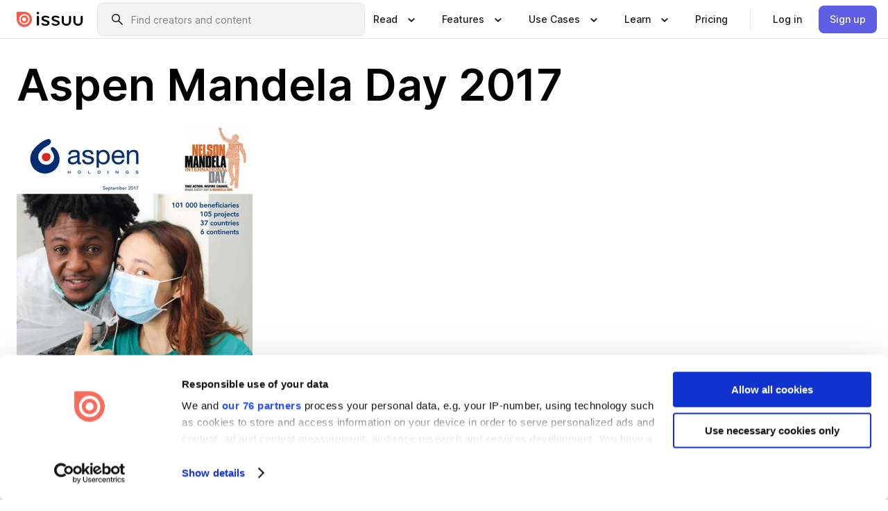

--- FILE ---
content_type: text/html; charset=utf-8
request_url: https://issuu.com/aspenaustralia/docs/aspen_mandela_day_2017?e=7395941/52948041
body_size: 83056
content:
<!DOCTYPE html><html lang="en"><head><meta charSet="utf-8"/><meta name="viewport" content="width=device-width, initial-scale=1"/><link rel="preload" as="image" href="/content-consumption/assets/_next/static/media/CardRead.8c26536d.png"/><link rel="preload" as="image" href="https://static.issuu.com/fe/silkscreen/0.0.3223/icons/gradient/icon-canva-gradient.svg"/><link rel="preload" as="image" href="/content-consumption/assets/_next/static/media/CardUseCases.75f310a7.png"/><link rel="preload" as="image" href="https://static.issuu.com/fe/silkscreen/0.0.3223/icons/gradient/icon-instagram-gradient.svg"/><link rel="preload" as="image" href="https://image.isu.pub/170907224211-07c60fba49b73f73a71bc74350d770ad/jpg/page_1_thumb_large.jpg"/><link rel="preload" as="image" href="//photo.isu.pub/aspenaustralia/photo_large.jpg"/><link rel="preload" as="image" href="https://image.isu.pub/201028102408-db3eed51d669398c85113532ff8c8310/jpg/page_1_thumb_large.jpg"/><link rel="preload" as="image" href="https://image.isu.pub/191118103512-d0de2ed9b5c16c05fb2c76d0aef22ca0/jpg/page_1_thumb_large.jpg"/><link rel="preload" as="image" href="https://image.isu.pub/190909142005-95b8c3c7fe44e80a81f4ef34099df466/jpg/page_1_thumb_large.jpg"/><link rel="preload" as="image" href="https://image.isu.pub/181116015025-6f59bdb9a47d7fd9d99284e50abd406c/jpg/page_1_thumb_large.jpg"/><link rel="stylesheet" href="/content-consumption/assets/_next/static/css/cd5398718095cce5.css" data-precedence="next"/><link rel="stylesheet" href="/content-consumption/assets/_next/static/css/e2bfbc9f1a8c0240.css" data-precedence="next"/><link rel="stylesheet" href="/content-consumption/assets/_next/static/css/8ccd48635860bd3a.css" data-precedence="next"/><link rel="stylesheet" href="/content-consumption/assets/_next/static/css/280bb5a1578d2a70.css" data-precedence="next"/><link rel="stylesheet" href="/content-consumption/assets/_next/static/css/76a053e44a10be57.css" data-precedence="next"/><link rel="preload" as="script" fetchPriority="low" href="/content-consumption/assets/_next/static/chunks/webpack-455e61d5a6753029.js"/><script src="/content-consumption/assets/_next/static/chunks/a7d8f149-dcae6299ff3b79b5.js" async=""></script><script src="/content-consumption/assets/_next/static/chunks/5481-394963750df607d2.js" async=""></script><script src="/content-consumption/assets/_next/static/chunks/main-app-001b1bbfc50aeb10.js" async=""></script><script src="/content-consumption/assets/_next/static/chunks/2530-30ba47474dbae5fc.js" async=""></script><script src="/content-consumption/assets/_next/static/chunks/2161-ec6a5e6c10aed5cd.js" async=""></script><script src="/content-consumption/assets/_next/static/chunks/8595-f2f2e173c8edd78a.js" async=""></script><script src="/content-consumption/assets/_next/static/chunks/746-743ee14133c4e6e6.js" async=""></script><script src="/content-consumption/assets/_next/static/chunks/app/global-error-4ed7b6242e70e652.js" async=""></script><script src="/content-consumption/assets/_next/static/chunks/6342-114982bbc9fc8510.js" async=""></script><script src="/content-consumption/assets/_next/static/chunks/930-bb4a8e5a28bc5685.js" async=""></script><script src="/content-consumption/assets/_next/static/chunks/5879-2d17168edbcb3d5a.js" async=""></script><script src="/content-consumption/assets/_next/static/chunks/4373-9088542ad93981ea.js" async=""></script><script src="/content-consumption/assets/_next/static/chunks/5454-f88a45a08847bb44.js" async=""></script><script src="/content-consumption/assets/_next/static/chunks/6388-2cfa5fa957981dd9.js" async=""></script><script src="/content-consumption/assets/_next/static/chunks/9739-23dba0077f4aa545.js" async=""></script><script src="/content-consumption/assets/_next/static/chunks/app/layout-0f13247a661b9ad1.js" async=""></script><script src="/content-consumption/assets/_next/static/chunks/1380-2f6f2525bd1d6bd1.js" async=""></script><script src="/content-consumption/assets/_next/static/chunks/8653-613725a1e7bc15a1.js" async=""></script><script src="/content-consumption/assets/_next/static/chunks/1360-76c4264893eb1887.js" async=""></script><script src="/content-consumption/assets/_next/static/chunks/app/(header-with-footer)/layout-fd0638f33d8135b9.js" async=""></script><script src="/content-consumption/assets/_next/static/chunks/app/(header-with-footer)/error-82901f61f8f83364.js" async=""></script><script src="/content-consumption/assets/_next/static/chunks/app/(header-with-footer)/not-found-5e8fd124e12426c9.js" async=""></script><script src="/content-consumption/assets/_next/static/chunks/8604-5224c5417d3d7d48.js" async=""></script><script src="/content-consumption/assets/_next/static/chunks/9062-2da4751eb3ad86ac.js" async=""></script><script src="/content-consumption/assets/_next/static/chunks/7718-d79e285b82e3beae.js" async=""></script><script src="/content-consumption/assets/_next/static/chunks/9054-4a41fd00fdeb4fa6.js" async=""></script><script src="/content-consumption/assets/_next/static/chunks/app/(header-with-footer)/(document-page)/%5Bpublisher%5D/docs/%5Bdocname%5D/page-696daf41a99d7866.js" async=""></script><link rel="preload" as="image" href="https://image.isu.pub/180907071810-5c96bfdbdacd6d9fb8e3b8984f73ae52/jpg/page_1_thumb_large.jpg"/><link rel="preload" as="image" href="https://image.isu.pub/171204094614-a63718f026b2b658398509a2310fdda0/jpg/page_1_thumb_large.jpg"/><meta name="theme-color" content="#ff5a47"/><script>(self.__next_s=self.__next_s||[]).push([0,{"children":"\n<!-- Google Tag Manager -->\nconst isCookiebotInconsistent = (function(){try{let a=localStorage.getItem(\"cookiebotTcfConsentString\"),b=document.cookie.includes(\"CookieConsent=\");return!a&&b}catch(a){return!1}})();\nif (!isCookiebotInconsistent) {\n    (function(w,d,s,l,i){w[l]=w[l]||[];w[l].push({'gtm.start':\n    new Date().getTime(),event:'gtm.js'});var f=d.getElementsByTagName(s)[0],\n    j=d.createElement(s),dl=l!='dataLayer'?'&l='+l:'';j.async=true;j.src=\n    'https://www.googletagmanager.com/gtm.js?id='+i+dl;f.parentNode.insertBefore(j,f);\n    j.onload = function() {console.debug('Google Tag Manager script loads.');};\n    j.onerror = function() {console.error('Google Tag Manager script failed to load.');};\n    })(window,document,'script','dataLayer','GTM-N7P4N8B');\n}\n<!-- End Google Tag Manager -->\n","id":"gtm-script"}])</script><meta name="sentry-trace" content="a35284c1121b06eb5b0815d403368694-43cc8e23cf9b7304"/><meta name="baggage" content="sentry-environment=production,sentry-release=77a76a0882136da6b702ea2102ecbccecc801204,sentry-trace_id=a35284c1121b06eb5b0815d403368694"/><script src="/content-consumption/assets/_next/static/chunks/polyfills-42372ed130431b0a.js" noModule=""></script><style data-styled="" data-styled-version="6.1.13">.niZGp{align-items:center;display:flex;flex-shrink:0;padding:0 var(--space-1);width:7rem;}/*!sc*/
data-styled.g21[id="sc-bb47b1c4-0"]{content:"niZGp,"}/*!sc*/
.jHcOZc >svg{height:24px;width:24px;}/*!sc*/
data-styled.g22[id="sc-3a1684fb-0"]{content:"jHcOZc,"}/*!sc*/
.eXdFKX{align-items:flex-start;column-gap:2rem;display:grid;grid-template-columns:1fr;row-gap:var(--space-1);width:100%;}/*!sc*/
@media (min-width: 1024px){.eXdFKX{grid-template-columns:repeat(1,1fr);}}/*!sc*/
.gzGMWn{align-items:flex-start;column-gap:5.6rem;display:grid;grid-template-columns:1fr;row-gap:var(--space-1);width:100%;}/*!sc*/
@media (min-width: 1024px){.gzGMWn{grid-template-columns:repeat(2,1fr);}}/*!sc*/
.eXdFKZ{align-items:flex-start;column-gap:2rem;display:grid;grid-template-columns:1fr;row-gap:var(--space-1);width:100%;}/*!sc*/
@media (min-width: 1024px){.eXdFKZ{grid-template-columns:repeat(3,1fr);}}/*!sc*/
.gzGMWo{align-items:flex-start;column-gap:5.6rem;display:grid;grid-template-columns:1fr;row-gap:var(--space-1);width:100%;}/*!sc*/
@media (min-width: 1024px){.gzGMWo{grid-template-columns:repeat(1,1fr);}}/*!sc*/
data-styled.g23[id="sc-ec314f77-0"]{content:"eXdFKX,gzGMWn,eXdFKZ,gzGMWo,"}/*!sc*/
.hrmgvt{align-self:flex-end;margin-left:0;white-space:nowrap;}/*!sc*/
.hrmgvt >a{background-color:#f5f5ff;}/*!sc*/
@media (min-width: 1024px){.hrmgvt{grid-column:2/span 1;margin-left:0rem;}}/*!sc*/
.hrmgau{align-self:flex-end;margin-left:0;white-space:nowrap;}/*!sc*/
.hrmgau >a{background-color:#f5f5ff;}/*!sc*/
@media (min-width: 1024px){.hrmgau{grid-column:3/span 1;margin-left:2rem;}}/*!sc*/
.hrmgNO{align-self:flex-end;margin-left:0;white-space:nowrap;}/*!sc*/
.hrmgNO >a{background-color:#f5f5ff;}/*!sc*/
@media (min-width: 1024px){.hrmgNO{grid-column:1/span 1;margin-left:0rem;}}/*!sc*/
data-styled.g24[id="sc-ec314f77-1"]{content:"hrmgvt,hrmgau,hrmgNO,"}/*!sc*/
.bGjot{align-items:center;background-color:#ffffff;border-radius:0.5rem;color:#1a1a1a;cursor:pointer;display:flex;padding:0.5rem 1rem;text-decoration:none;transition-duration:0.20s;transition-property:color,background-color;}/*!sc*/
.bGjot >svg{margin-right:var(--space-1);}/*!sc*/
.bGjot:hover{background-color:#f5f5ff;color:#4b4aa1;}/*!sc*/
.bGjot:active{background-color:#e5e5fe;}/*!sc*/
.bGjot:focus-visible{background-color:#f5f5ff;box-shadow:0px 0px 0px 1px #ffffff,0px 0px 0px 3px #5f5de4;color:#000000;outline:none;}/*!sc*/
@media (min-width: 1024px){.bGjot{padding:0.5rem;}}/*!sc*/
.gLZXnR{align-items:center;background-color:#ffffff;border-radius:0.5rem;color:#1a1a1a;cursor:pointer;display:flex;margin:0 0 1rem 1.5rem;padding:0.5rem 1rem;text-decoration:none;transition-duration:0.20s;transition-property:color,background-color;}/*!sc*/
.gLZXnR >svg{margin-right:var(--space-1);}/*!sc*/
.gLZXnR:hover{background-color:#f5f5ff;color:#4b4aa1;}/*!sc*/
.gLZXnR:active{background-color:#e5e5fe;}/*!sc*/
.gLZXnR:focus-visible{background-color:#f5f5ff;box-shadow:0px 0px 0px 1px #ffffff,0px 0px 0px 3px #5f5de4;color:#000000;outline:none;}/*!sc*/
@media (min-width: 1024px){.gLZXnR{padding:0.5rem;}}/*!sc*/
data-styled.g25[id="sc-38e66c89-0"]{content:"bGjot,gLZXnR,"}/*!sc*/
.csKDJo{align-items:center;column-gap:var(--space-1);display:grid;font-weight:500;grid-template-columns:min-content 1fr;grid-template-rows:min-content;max-width:16rem;row-gap:var(--space-1);}/*!sc*/
@media (min-width: 1024px){.csKDJo{column-gap:var(--space-2);}.csKDJo >p{font-weight:600;}}/*!sc*/
.fPDMxn{align-items:center;column-gap:var(--space-1);display:grid;font-weight:500;grid-template-columns:min-content 1fr;grid-template-rows:min-content;row-gap:var(--space-1);}/*!sc*/
@media (min-width: 1024px){.fPDMxn{column-gap:var(--space-2);}.fPDMxn >p{font-weight:600;}}/*!sc*/
data-styled.g26[id="sc-92adf1a2-0"]{content:"csKDJo,fPDMxn,"}/*!sc*/
.keXTCN{color:#4d4d4d;grid-column:2/-1;}/*!sc*/
data-styled.g27[id="sc-92adf1a2-1"]{content:"keXTCN,"}/*!sc*/
.kVCdWd{display:flex;flex-flow:column nowrap;}/*!sc*/
data-styled.g28[id="sc-7106aa3f-0"]{content:"kVCdWd,"}/*!sc*/
.kLVqAi{background-color:#ffffff;border-radius:0.5rem;color:#1a1a1a;display:flex;flex-flow:row nowrap;margin:1rem 0;}/*!sc*/
data-styled.g29[id="sc-7106aa3f-1"]{content:"kLVqAi,"}/*!sc*/
@media (min-width: 375px){.dfpkLF{border-bottom:0.0625rem solid #e5e5e5;margin-left:1rem;padding-bottom:1rem;width:100%;}}/*!sc*/
@media (min-width: 375px){.dfpkLF{margin-left:0.5rem;}}/*!sc*/
data-styled.g30[id="sc-7106aa3f-2"]{content:"dfpkLF,"}/*!sc*/
.jjjMmH{align-items:flex-start;background-color:#ffffff;border-radius:0.5rem;color:#1a1a1a;display:grid;gap:var(--space-1);grid-template-columns:min-content 1fr;grid-template-rows:min-content;margin-bottom:var(--space-1);padding:0.75rem;}/*!sc*/
data-styled.g32[id="sc-b46e1bfa-1"]{content:"jjjMmH,"}/*!sc*/
@media (min-width: 1024px){.hFYABX{border-bottom:0.0625rem solid #e5e5e5;padding-bottom:var(--space-2);}}/*!sc*/
data-styled.g33[id="sc-b46e1bfa-2"]{content:"hFYABX,"}/*!sc*/
.kVaqnU{grid-column:2/-1;margin-left:-1rem;}/*!sc*/
.kVaqnU p{white-space:nowrap;}/*!sc*/
data-styled.g34[id="sc-b46e1bfa-3"]{content:"kVaqnU,"}/*!sc*/
.ebSAvY{align-self:center;display:none;}/*!sc*/
.ebSAvY >img{max-width:32rem;object-fit:cover;}/*!sc*/
@media (min-width: 1440px){.ebSAvY{display:block;}}/*!sc*/
data-styled.g35[id="sc-cc61b70a-0"]{content:"ebSAvY,"}/*!sc*/
.QjpdD{border-left:1px solid #e5e5e5;height:var(--space-4);margin:0 var(--space-2);}/*!sc*/
data-styled.g38[id="sc-52e30dd1-2"]{content:"QjpdD,"}/*!sc*/
.eYihJq{color:#1a1a1a;}/*!sc*/
data-styled.g39[id="sc-52e30dd1-3"]{content:"eYihJq,"}/*!sc*/
.cXxlzB{border:0;clip:rect(0,0,0,0);height:1px;margin:-1px;overflow:hidden;padding:0;position:absolute;white-space:nowrap;width:1px;}/*!sc*/
data-styled.g40[id="sc-8726e26b-0"]{content:"cXxlzB,"}/*!sc*/
.fwiRVB{flex:1;margin-left:var(--space-2);margin-right:auto;max-width:356px;position:relative;}/*!sc*/
@media (min-width: 1024px){.fwiRVB{max-width:424px;}}/*!sc*/
data-styled.g41[id="sc-9c9ddf16-0"]{content:"fwiRVB,"}/*!sc*/
.gkrrnD{background-color:#f3f3f3!important;border-color:#e5e5e5!important;}/*!sc*/
.gkrrnD input::placeholder{color:#808080;}/*!sc*/
.gkrrnD:focus-within{border-color:#5f5de4;}/*!sc*/
.gkrrnD:hover{border-color:#cccccc;}/*!sc*/
data-styled.g42[id="sc-9c9ddf16-1"]{content:"gkrrnD,"}/*!sc*/
.hklByb{border:0;clip:rect(0,0,0,0);height:1px;margin:-1px;overflow:hidden;padding:0;position:absolute;white-space:nowrap;width:1px;}/*!sc*/
data-styled.g45[id="sc-9c9ddf16-4"]{content:"hklByb,"}/*!sc*/
.griGEU{position:relative;}/*!sc*/
data-styled.g73[id="sc-49b12710-0"]{content:"griGEU,"}/*!sc*/
.iJCtMy{align-items:center;background-color:#ffffff;border:none;box-shadow:inset 0 -1px 0 0 #e5e5e5;color:#1a1a1a;cursor:pointer;display:flex;font-weight:500;height:3.5rem;padding:0 var(--space-2);transition-duration:0.30s;transition-property:color,box-shadow;}/*!sc*/
.iJCtMy:focus-visible{border-radius:2px;box-shadow:inset 0px 0px 0px 2px #5f5de4;outline:none;}/*!sc*/
.iJCtMy >p{margin-right:var(--space-1);white-space:nowrap;}/*!sc*/
.iJCtMy >svg{animation:dJJfVr 0.30s;}/*!sc*/
data-styled.g74[id="sc-49b12710-1"]{content:"iJCtMy,"}/*!sc*/
.icpUut{display:none;}/*!sc*/
data-styled.g75[id="sc-49b12710-2"]{content:"icpUut,"}/*!sc*/
.dSYAym{background-color:#ffffff;box-sizing:border-box;position:absolute;z-index:5;}/*!sc*/
data-styled.g76[id="sc-cef319b6-0"]{content:"dSYAym,"}/*!sc*/
.ikxbjQ{box-shadow:0 0.0625rem 0.25rem 0 #00000021,0 0.0625rem 0.5rem 0 #0000001a;left:0;padding:var(--space-6);width:100%;}/*!sc*/
data-styled.g77[id="sc-cef319b6-1"]{content:"ikxbjQ,"}/*!sc*/
.ebkZhd{border-radius:0.5rem;box-shadow:0 0.0625rem 0.25rem 0 #00000021,0 0.25rem 0.75rem 0 #0000001a;padding:var(--space-3) var(--space-4) var(--space-3) var(--space-2);right:0;width:20rem;}/*!sc*/
data-styled.g78[id="sc-cef319b6-2"]{content:"ebkZhd,"}/*!sc*/
.dGWsqa{align-items:flex-start;display:flex;gap:var(--space-8);justify-content:space-between;margin:0 auto;max-width:1024px;}/*!sc*/
@media (min-width: 1440px){.dGWsqa{max-width:1440px;}}/*!sc*/
data-styled.g79[id="sc-cef319b6-3"]{content:"dGWsqa,"}/*!sc*/
.hqmMmv{grid-area:root-header;}/*!sc*/
data-styled.g80[id="sc-4cf43cdc-0"]{content:"hqmMmv,"}/*!sc*/
.hOkVqk{align-items:center;background-color:#ffffff;block-size:3.5rem;box-shadow:inset 0 -1px 0 0 #e5e5e5;display:flex;flex-flow:row nowrap;inset-block-start:0;inset-inline-end:0;inset-inline-start:0;justify-content:space-between;padding:0 var(--space-2);z-index:10;}/*!sc*/
.hOkVqk span{white-space:nowrap;}/*!sc*/
data-styled.g81[id="sc-4cf43cdc-1"]{content:"hOkVqk,"}/*!sc*/
.IicZF{overflow-wrap:break-word;}/*!sc*/
data-styled.g294[id="sc-a6a51890-0"]{content:"IicZF,"}/*!sc*/
.bEpTxH{overflow:hidden;}/*!sc*/
data-styled.g297[id="sc-3a3032b8-0"]{content:"bEpTxH,"}/*!sc*/
.XyboK{display:block;overflow:hidden;text-overflow:ellipsis;white-space:nowrap;}/*!sc*/
data-styled.g298[id="sc-3a3032b8-1"]{content:"XyboK,"}/*!sc*/
.kuBQLW{color:#000000;font-size:0.875rem;font-weight:500;line-height:1.6;text-decoration:none;}/*!sc*/
data-styled.g299[id="sc-3a3032b8-2"]{content:"kuBQLW,"}/*!sc*/
.jSVEdl{color:#5f5de4;font-size:1.25rem;}/*!sc*/
.jSVEdl:hover{color:#4b4aa1;}/*!sc*/
.jSVEdl:focus-visible{color:#363565;}/*!sc*/
data-styled.g300[id="sc-3a3032b8-3"]{content:"jSVEdl,"}/*!sc*/
.cjWdCv{flex-grow:1;max-width:100%;}/*!sc*/
@media (min-width:1024px){.cjWdCv{max-width:100%;}}/*!sc*/
data-styled.g301[id="sc-3a289ee3-0"]{content:"cjWdCv,"}/*!sc*/
.famGCZ{margin-bottom:32px;min-height:16rem;}/*!sc*/
@media (min-width:1440px){.famGCZ{margin-bottom:40px;}}/*!sc*/
data-styled.g302[id="sc-3a289ee3-1"]{content:"famGCZ,"}/*!sc*/
.kfaoJU{align-items:end;display:grid;gap:1.5rem;grid-template-columns:repeat(6, 1fr);}/*!sc*/
@media (max-width:1023px){.kfaoJU{gap:1.5rem 1rem;}}/*!sc*/
data-styled.g303[id="sc-3a289ee3-2"]{content:"kfaoJU,"}/*!sc*/
.dOkTWp >*{text-overflow:ellipsis;word-break:break-word;-webkit-box-orient:vertical;display:-webkit-box;-webkit-line-clamp:2;overflow:hidden;}/*!sc*/
.iOnVBO >*{text-overflow:ellipsis;word-break:break-word;-webkit-box-orient:vertical;display:-webkit-box;-webkit-line-clamp:999;overflow:hidden;}/*!sc*/
data-styled.g304[id="sc-a1d92d90-0"]{content:"dOkTWp,iOnVBO,"}/*!sc*/
.gOXBUY{border:0;clip:rect(0,0,0,0);height:1px;margin:-1px;overflow:hidden;padding:0;position:absolute;white-space:nowrap;width:1px;}/*!sc*/
data-styled.g305[id="sc-d90d6266-0"]{content:"gOXBUY,"}/*!sc*/
.eICRBQ{margin:0 auto;max-width:1380px;padding:20px 16px 0;position:relative;}/*!sc*/
@media (min-width:768px){.eICRBQ{padding:24px 24px 0;}}/*!sc*/
data-styled.g307[id="sc-fccd5453-0"]{content:"eICRBQ,"}/*!sc*/
.cMujfm{background:linear-gradient(180deg,rgba(245,245,255,0) 0%,#f5f5ff 100%);padding:64px 0 0;}/*!sc*/
data-styled.g313[id="sc-a4315a05-0"]{content:"cMujfm,"}/*!sc*/
.fIFAYJ{background:#f5f5ff;}/*!sc*/
data-styled.g314[id="sc-a4315a05-1"]{content:"fIFAYJ,"}/*!sc*/
.TfltT{margin:0 auto;max-width:90rem;padding:0 1.5rem;}/*!sc*/
data-styled.g315[id="sc-a4315a05-2"]{content:"TfltT,"}/*!sc*/
.bqCieY{font-family:Inter;font-size:1rem;line-height:1.5;padding:1rem 0 1.5rem;text-align:center;}/*!sc*/
data-styled.g316[id="sc-a4315a05-3"]{content:"bqCieY,"}/*!sc*/
@keyframes dJJfVr{0%{transform:rotate(180deg);}100%{transform:rotate(0deg);}}/*!sc*/
data-styled.g317[id="sc-keyframes-dJJfVr"]{content:"dJJfVr,"}/*!sc*/
</style></head><body><div hidden=""><!--$?--><template id="B:0"></template><!--/$--></div><div class="root"><header class="sc-4cf43cdc-0 hqmMmv"><nav aria-label="Header" class="sc-4cf43cdc-1 hOkVqk"><a href="/" class="sc-bb47b1c4-0 niZGp"><svg aria-label="Issuu company logo" width="100%" height="100%" viewBox="0 0 116 27" role="img"><title>Issuu</title><path d="M37 .07a2.14 2.14 0 1 1 0 4.3 2.14 2.14 0 0 1 0-4.3Zm0 24.47a1.78 1.78 0 0 1-1.83-1.83V8.83a1.83 1.83 0 1 1 3.66 0v13.88A1.78 1.78 0 0 1 37 24.54Zm13.2.16c-2.22.03-4.4-.67-6.19-2a1.96 1.96 0 0 1-.78-1.5c0-.78.63-1.28 1.4-1.28.54 0 1.05.2 1.45.54a7.2 7.2 0 0 0 4.4 1.5c2.11 0 3.23-.77 3.23-1.98 0-1.32-1.09-1.83-3.81-2.57-4.8-1.28-6.55-2.92-6.55-5.73 0-2.92 2.69-4.83 6.9-4.83 1.67.01 3.31.39 4.82 1.1 1.06.5 1.8 1.13 1.8 1.9 0 .7-.4 1.37-1.4 1.37a3.5 3.5 0 0 1-1.6-.55 7.64 7.64 0 0 0-3.7-.9c-1.95 0-3.28.5-3.28 1.87 0 1.36 1.17 1.75 3.98 2.57 4.2 1.2 6.39 2.33 6.39 5.49 0 2.88-2.42 4.99-7.05 4.99m17.63.01a10.2 10.2 0 0 1-6.2-2 1.96 1.96 0 0 1-.77-1.5c0-.78.62-1.28 1.4-1.28.53 0 1.04.2 1.44.54a7.24 7.24 0 0 0 4.4 1.5c2.12 0 3.24-.77 3.24-1.98 0-1.32-1.1-1.83-3.82-2.57-4.8-1.28-6.54-2.92-6.54-5.73 0-2.92 2.68-4.83 6.9-4.83 1.66.01 3.3.39 4.82 1.1 1.05.5 1.8 1.13 1.8 1.9 0 .7-.38 1.37-1.4 1.37a3.5 3.5 0 0 1-1.6-.55 7.64 7.64 0 0 0-3.7-.9c-1.94 0-3.27.5-3.27 1.87 0 1.36 1.17 1.75 3.98 2.57 4.2 1.2 6.39 2.33 6.39 5.49 0 2.88-2.42 4.99-7.06 4.99m10.58-8.14V8.84a1.83 1.83 0 0 1 3.66 0v8.14a4.34 4.34 0 0 0 4.48 4.37 4.38 4.38 0 0 0 4.53-4.37V8.84a1.83 1.83 0 1 1 3.66 0v7.71a8 8 0 0 1-8.18 8.15 7.97 7.97 0 0 1-8.15-8.15m20.38 0V8.84a1.83 1.83 0 1 1 3.66 0v8.14a4.34 4.34 0 0 0 4.48 4.37 4.38 4.38 0 0 0 4.53-4.37V8.84a1.83 1.83 0 0 1 3.66 0v7.71a8 8 0 0 1-8.18 8.15 7.97 7.97 0 0 1-8.15-8.15" fill="#000000"></path><path d="M13.5 6.5a6.78 6.78 0 1 0-.13 13.56 6.78 6.78 0 0 0 .12-13.56Zm-.1 10.22a3.44 3.44 0 1 1 .06-6.86 3.44 3.44 0 0 1-.07 6.85" fill="#ff5a47"></path><path d="M13.33 0H1.11A1.11 1.11 0 0 0 0 1.1v12.23A13.33 13.33 0 1 0 13.33 0ZM4.17 13.15a9.26 9.26 0 1 1 18.52.18 9.26 9.26 0 0 1-18.52-.18Z" fill="#ff5a47"></path></svg></a><div class="sc-9c9ddf16-0 fwiRVB"><form style="margin:auto"><label for="search" class="sc-9c9ddf16-4 hklByb">Search</label><div class="sc-9c9ddf16-1 gkrrnD TextField__text-field__2Nf7G__0-0-3223 TextField__text-field--medium__7eJQO__0-0-3223 TextField__text-field--default__c4bDj__0-0-3223"><svg class="Icon__icon__DqC9j__0-0-3223" role="presentation" style="--color-icon:currentColor;--size-block-icon:1.5rem;--size-inline-icon:1.5rem"><use xlink:href="/fe/silkscreen/0.0.3223/icons/sprites.svg#icon-search"></use></svg><div class="TextField__text-field__content__0qi0z__0-0-3223"><input autoCapitalize="none" data-testid="search-input" inputMode="search" placeholder="Find creators and content" class="TextField__text-field__input__9VzPM__0-0-3223" id="search" type="text" value=""/></div></div></form></div><div class="sc-49b12710-0"><button aria-expanded="false" aria-haspopup="menu" aria-controls="read-menu" class="sc-49b12710-1 iJCtMy"><p class="ProductParagraph__product-paragraph__GMmH0__0-0-3223 ProductParagraph__product-paragraph--sm__taM-p__0-0-3223"><span class="sc-8726e26b-0 cXxlzB">Show submenu for &quot;Read&quot; section</span><span aria-hidden="true">Read</span></p><svg class="Icon__icon__DqC9j__0-0-3223" role="presentation" style="--color-icon:currentColor;--size-block-icon:1.5rem;--size-inline-icon:1.5rem"><use xlink:href="/fe/silkscreen/0.0.3223/icons/sprites.svg#icon-chevron-small-down"></use></svg></button><div id="read-menu" role="menu" tabindex="-1" class="sc-49b12710-2 icpUut"><div class="sc-cef319b6-0 sc-cef319b6-1 dSYAym ikxbjQ"><div class="sc-cef319b6-3 dGWsqa"><div class="sc-ec314f77-0 eXdFKX"><a role="menuitem" href="/articles" class="sc-38e66c89-0 bGjot"><div class="sc-92adf1a2-0 csKDJo"><svg class="Icon__icon__DqC9j__0-0-3223" role="presentation" style="--color-icon:currentColor;--size-block-icon:1.5rem;--size-inline-icon:1.5rem"><use xlink:href="/fe/silkscreen/0.0.3223/icons/sprites.svg#icon-article-stories"></use></svg><p data-testid="articles" class="ProductParagraph__product-paragraph__GMmH0__0-0-3223 ProductParagraph__product-paragraph--sm__taM-p__0-0-3223">Articles</p><div class="sc-92adf1a2-1 keXTCN"><p class="ProductParagraph__product-paragraph__GMmH0__0-0-3223 ProductParagraph__product-paragraph--xs__e7Wlt__0-0-3223">Browse short-form content that&#x27;s perfect for a quick read</p></div></div></a><a role="menuitem" href="/store" class="sc-38e66c89-0 bGjot"><div class="sc-92adf1a2-0 csKDJo"><svg class="Icon__icon__DqC9j__0-0-3223" role="presentation" style="--color-icon:currentColor;--size-block-icon:1.5rem;--size-inline-icon:1.5rem"><use xlink:href="/fe/silkscreen/0.0.3223/icons/sprites.svg#icon-shopping"></use></svg><p data-testid="issuu_store" class="ProductParagraph__product-paragraph__GMmH0__0-0-3223 ProductParagraph__product-paragraph--sm__taM-p__0-0-3223">Issuu Store</p><div class="sc-92adf1a2-1 keXTCN"><p class="ProductParagraph__product-paragraph__GMmH0__0-0-3223 ProductParagraph__product-paragraph--xs__e7Wlt__0-0-3223">Purchase your next favourite publication</p></div></div></a></div><div class="sc-b46e1bfa-1 jjjMmH"><svg class="Icon__icon__DqC9j__0-0-3223" role="presentation" style="--color-icon:currentColor;--size-block-icon:1.5rem;--size-inline-icon:1.5rem"><use xlink:href="/fe/silkscreen/0.0.3223/icons/sprites.svg#icon-appstore"></use></svg><span class="sc-b46e1bfa-2 hFYABX"><p class="ProductParagraph__product-paragraph__GMmH0__0-0-3223 ProductParagraph__product-paragraph--sm__taM-p__0-0-3223"><strong>Categories</strong></p></span><div class="sc-b46e1bfa-3 kVaqnU"><div class="sc-ec314f77-0 gzGMWn"><a role="menuitem" href="/categories/arts-and-entertainment" class="sc-38e66c89-0 bGjot"><p class="ProductParagraph__product-paragraph__GMmH0__0-0-3223 ProductParagraph__product-paragraph--xs__e7Wlt__0-0-3223">Arts and Entertainment</p></a><a role="menuitem" href="/categories/religion-and-spirituality" class="sc-38e66c89-0 bGjot"><p class="ProductParagraph__product-paragraph__GMmH0__0-0-3223 ProductParagraph__product-paragraph--xs__e7Wlt__0-0-3223">Religion and Spirituality</p></a><a role="menuitem" href="/categories/business" class="sc-38e66c89-0 bGjot"><p class="ProductParagraph__product-paragraph__GMmH0__0-0-3223 ProductParagraph__product-paragraph--xs__e7Wlt__0-0-3223">Business</p></a><a role="menuitem" href="/categories/science" class="sc-38e66c89-0 bGjot"><p class="ProductParagraph__product-paragraph__GMmH0__0-0-3223 ProductParagraph__product-paragraph--xs__e7Wlt__0-0-3223">Science</p></a><a role="menuitem" href="/categories/education" class="sc-38e66c89-0 bGjot"><p class="ProductParagraph__product-paragraph__GMmH0__0-0-3223 ProductParagraph__product-paragraph--xs__e7Wlt__0-0-3223">Education</p></a><a role="menuitem" href="/categories/society" class="sc-38e66c89-0 bGjot"><p class="ProductParagraph__product-paragraph__GMmH0__0-0-3223 ProductParagraph__product-paragraph--xs__e7Wlt__0-0-3223">Society</p></a><a role="menuitem" href="/categories/family-and-parenting" class="sc-38e66c89-0 bGjot"><p class="ProductParagraph__product-paragraph__GMmH0__0-0-3223 ProductParagraph__product-paragraph--xs__e7Wlt__0-0-3223">Family and Parenting</p></a><a role="menuitem" href="/categories/sports" class="sc-38e66c89-0 bGjot"><p class="ProductParagraph__product-paragraph__GMmH0__0-0-3223 ProductParagraph__product-paragraph--xs__e7Wlt__0-0-3223">Sports</p></a><a role="menuitem" href="/categories/food-and-drink" class="sc-38e66c89-0 bGjot"><p class="ProductParagraph__product-paragraph__GMmH0__0-0-3223 ProductParagraph__product-paragraph--xs__e7Wlt__0-0-3223">Food and Drink</p></a><a role="menuitem" href="/categories/style-and-fashion" class="sc-38e66c89-0 bGjot"><p class="ProductParagraph__product-paragraph__GMmH0__0-0-3223 ProductParagraph__product-paragraph--xs__e7Wlt__0-0-3223">Style and Fashion</p></a><a role="menuitem" href="/categories/health-and-fitness" class="sc-38e66c89-0 bGjot"><p class="ProductParagraph__product-paragraph__GMmH0__0-0-3223 ProductParagraph__product-paragraph--xs__e7Wlt__0-0-3223">Health and Fitness</p></a><a role="menuitem" href="/categories/technology-and-computing" class="sc-38e66c89-0 bGjot"><p class="ProductParagraph__product-paragraph__GMmH0__0-0-3223 ProductParagraph__product-paragraph--xs__e7Wlt__0-0-3223">Technology</p></a><a role="menuitem" href="/categories/hobbies" class="sc-38e66c89-0 bGjot"><p class="ProductParagraph__product-paragraph__GMmH0__0-0-3223 ProductParagraph__product-paragraph--xs__e7Wlt__0-0-3223">Hobbies</p></a><a role="menuitem" href="/categories/travel" class="sc-38e66c89-0 bGjot"><p class="ProductParagraph__product-paragraph__GMmH0__0-0-3223 ProductParagraph__product-paragraph--xs__e7Wlt__0-0-3223">Travel</p></a><a role="menuitem" href="/categories/home-and-garden" class="sc-38e66c89-0 bGjot"><p class="ProductParagraph__product-paragraph__GMmH0__0-0-3223 ProductParagraph__product-paragraph--xs__e7Wlt__0-0-3223">Home and Garden</p></a><a role="menuitem" href="/categories/vehicles" class="sc-38e66c89-0 bGjot"><p class="ProductParagraph__product-paragraph__GMmH0__0-0-3223 ProductParagraph__product-paragraph--xs__e7Wlt__0-0-3223">Vehicles</p></a><a role="menuitem" href="/categories/pets" class="sc-38e66c89-0 bGjot"><p class="ProductParagraph__product-paragraph__GMmH0__0-0-3223 ProductParagraph__product-paragraph--xs__e7Wlt__0-0-3223">Pets</p></a><div class="sc-ec314f77-1 hrmgvt"><a href="/categories" aria-disabled="false" class="ProductButtonLink__product-button-link__ehLVt__0-0-3223 ProductButtonLink__product-button-link--ghost__dZY0b__0-0-3223 ProductButtonLink__product-button-link--icon-right__HM-TK__0-0-3223" role="link"><span class="ProductButtonLink__product-button-link__icon__9agNb__0-0-3223 ProductButtonLink__product-button-link__icon--right__ML5tG__0-0-3223"><svg class="Icon__icon__DqC9j__0-0-3223" role="presentation" style="--color-icon:currentColor;--size-block-icon:1.5rem;--size-inline-icon:1.5rem"><use xlink:href="/fe/silkscreen/0.0.3223/icons/sprites.svg#icon-chevron-small-right"></use></svg></span><span class="ProductButtonLink__product-button-link__text__--YqL__0-0-3223"><p class="ProductParagraph__product-paragraph__GMmH0__0-0-3223 ProductParagraph__product-paragraph--xs__e7Wlt__0-0-3223">All Categories</p></span></a></div></div></div></div><div class="sc-cc61b70a-0 ebSAvY"><img alt="illustration describing how to get more reads from your publications" src="/content-consumption/assets/_next/static/media/CardRead.8c26536d.png"/></div></div></div></div></div><div class="sc-49b12710-0"><button aria-expanded="false" aria-haspopup="menu" aria-controls="features-menu" class="sc-49b12710-1 iJCtMy"><p class="ProductParagraph__product-paragraph__GMmH0__0-0-3223 ProductParagraph__product-paragraph--sm__taM-p__0-0-3223"><span class="sc-8726e26b-0 cXxlzB">Show submenu for &quot;Features&quot; section</span><span aria-hidden="true">Features</span></p><svg class="Icon__icon__DqC9j__0-0-3223" role="presentation" style="--color-icon:currentColor;--size-block-icon:1.5rem;--size-inline-icon:1.5rem"><use xlink:href="/fe/silkscreen/0.0.3223/icons/sprites.svg#icon-chevron-small-down"></use></svg></button><div id="features-menu" role="menu" tabindex="-1" class="sc-49b12710-2 icpUut"><div class="sc-cef319b6-0 sc-cef319b6-1 dSYAym ikxbjQ"><div class="sc-cef319b6-3 dGWsqa"><div class="sc-ec314f77-0 eXdFKZ"><a role="menuitem" href="/features/flipbooks" class="sc-38e66c89-0 bGjot"><div class="sc-92adf1a2-0 csKDJo"><svg class="Icon__icon__DqC9j__0-0-3223" role="presentation" style="--color-icon:currentColor;--size-block-icon:1.5rem;--size-inline-icon:1.5rem"><use xlink:href="/fe/silkscreen/0.0.3223/icons/sprites.svg#icon-outlined-read"></use></svg><p data-testid="flipbooks" class="ProductParagraph__product-paragraph__GMmH0__0-0-3223 ProductParagraph__product-paragraph--sm__taM-p__0-0-3223">Flipbooks</p><div class="sc-92adf1a2-1 keXTCN"><p class="ProductParagraph__product-paragraph__GMmH0__0-0-3223 ProductParagraph__product-paragraph--xs__e7Wlt__0-0-3223">Transform any piece of content into a page-turning experience.</p></div></div></a><a role="menuitem" href="/features/fullscreen-sharing" class="sc-38e66c89-0 bGjot"><div class="sc-92adf1a2-0 csKDJo"><svg class="Icon__icon__DqC9j__0-0-3223" role="presentation" style="--color-icon:currentColor;--size-block-icon:1.5rem;--size-inline-icon:1.5rem"><use xlink:href="/fe/silkscreen/0.0.3223/icons/sprites.svg#icon-fullscreen"></use></svg><p data-testid="fullscreen_sharing" class="ProductParagraph__product-paragraph__GMmH0__0-0-3223 ProductParagraph__product-paragraph--sm__taM-p__0-0-3223">Fullscreen Sharing</p><div class="sc-92adf1a2-1 keXTCN"><p class="ProductParagraph__product-paragraph__GMmH0__0-0-3223 ProductParagraph__product-paragraph--xs__e7Wlt__0-0-3223">Deliver a distraction-free reading experience with a simple link.</p></div></div></a><a role="menuitem" href="/features/embed" class="sc-38e66c89-0 bGjot"><div class="sc-92adf1a2-0 csKDJo"><svg class="Icon__icon__DqC9j__0-0-3223" role="presentation" style="--color-icon:currentColor;--size-block-icon:1.5rem;--size-inline-icon:1.5rem"><use xlink:href="/fe/silkscreen/0.0.3223/icons/sprites.svg#icon-embed"></use></svg><p data-testid="embed" class="ProductParagraph__product-paragraph__GMmH0__0-0-3223 ProductParagraph__product-paragraph--sm__taM-p__0-0-3223">Embed</p><div class="sc-92adf1a2-1 keXTCN"><p class="ProductParagraph__product-paragraph__GMmH0__0-0-3223 ProductParagraph__product-paragraph--xs__e7Wlt__0-0-3223">Host your publication on your website or blog with just a few clicks.</p></div></div></a><a role="menuitem" href="/features/articles" class="sc-38e66c89-0 bGjot"><div class="sc-92adf1a2-0 csKDJo"><svg class="Icon__icon__DqC9j__0-0-3223" role="presentation" style="--color-icon:currentColor;--size-block-icon:1.5rem;--size-inline-icon:1.5rem"><use xlink:href="/fe/silkscreen/0.0.3223/icons/sprites.svg#icon-article-stories"></use></svg><p data-testid="articles" class="ProductParagraph__product-paragraph__GMmH0__0-0-3223 ProductParagraph__product-paragraph--sm__taM-p__0-0-3223">Articles</p><div class="sc-92adf1a2-1 keXTCN"><p class="ProductParagraph__product-paragraph__GMmH0__0-0-3223 ProductParagraph__product-paragraph--xs__e7Wlt__0-0-3223">Get discovered by sharing your best content as bite-sized articles.</p></div></div></a><a role="menuitem" href="/features/statistics" class="sc-38e66c89-0 bGjot"><div class="sc-92adf1a2-0 csKDJo"><svg class="Icon__icon__DqC9j__0-0-3223" role="presentation" style="--color-icon:currentColor;--size-block-icon:1.5rem;--size-inline-icon:1.5rem"><use xlink:href="/fe/silkscreen/0.0.3223/icons/sprites.svg#icon-rise"></use></svg><p data-testid="statistics" class="ProductParagraph__product-paragraph__GMmH0__0-0-3223 ProductParagraph__product-paragraph--sm__taM-p__0-0-3223">Statistics</p><div class="sc-92adf1a2-1 keXTCN"><p class="ProductParagraph__product-paragraph__GMmH0__0-0-3223 ProductParagraph__product-paragraph--xs__e7Wlt__0-0-3223">Make data-driven decisions to drive reader engagement, subscriptions, and campaigns.</p></div></div></a><a role="menuitem" href="/features/teams" class="sc-38e66c89-0 bGjot"><div class="sc-92adf1a2-0 csKDJo"><svg class="Icon__icon__DqC9j__0-0-3223" role="presentation" style="--color-icon:currentColor;--size-block-icon:1.5rem;--size-inline-icon:1.5rem"><use xlink:href="/fe/silkscreen/0.0.3223/icons/sprites.svg#icon-team"></use></svg><p data-testid="teams" class="ProductParagraph__product-paragraph__GMmH0__0-0-3223 ProductParagraph__product-paragraph--sm__taM-p__0-0-3223">Teams</p><div class="sc-92adf1a2-1 keXTCN"><p class="ProductParagraph__product-paragraph__GMmH0__0-0-3223 ProductParagraph__product-paragraph--xs__e7Wlt__0-0-3223">Enable groups of users to work together to streamline your digital publishing.</p></div></div></a><a role="menuitem" href="/features/social-posts" class="sc-38e66c89-0 bGjot"><div class="sc-92adf1a2-0 csKDJo"><svg class="Icon__icon__DqC9j__0-0-3223" role="presentation" style="--color-icon:currentColor;--size-block-icon:1.5rem;--size-inline-icon:1.5rem"><use xlink:href="/fe/silkscreen/0.0.3223/icons/sprites.svg#icon-social-post"></use></svg><p data-testid="social_posts" class="ProductParagraph__product-paragraph__GMmH0__0-0-3223 ProductParagraph__product-paragraph--sm__taM-p__0-0-3223">Social Posts</p><div class="sc-92adf1a2-1 keXTCN"><p class="ProductParagraph__product-paragraph__GMmH0__0-0-3223 ProductParagraph__product-paragraph--xs__e7Wlt__0-0-3223">Create on-brand social posts and Articles in minutes.</p></div></div></a><a role="menuitem" href="/features/gifs" class="sc-38e66c89-0 bGjot"><div class="sc-92adf1a2-0 csKDJo"><svg class="Icon__icon__DqC9j__0-0-3223" role="presentation" style="--color-icon:currentColor;--size-block-icon:1.5rem;--size-inline-icon:1.5rem"><use xlink:href="/fe/silkscreen/0.0.3223/icons/sprites.svg#icon-file-gif"></use></svg><p data-testid="gifs" class="ProductParagraph__product-paragraph__GMmH0__0-0-3223 ProductParagraph__product-paragraph--sm__taM-p__0-0-3223">GIFs</p><div class="sc-92adf1a2-1 keXTCN"><p class="ProductParagraph__product-paragraph__GMmH0__0-0-3223 ProductParagraph__product-paragraph--xs__e7Wlt__0-0-3223">Highlight your latest work via email or social media with custom GIFs.</p></div></div></a><a role="menuitem" href="/features/add-links" class="sc-38e66c89-0 bGjot"><div class="sc-92adf1a2-0 csKDJo"><svg class="Icon__icon__DqC9j__0-0-3223" role="presentation" style="--color-icon:currentColor;--size-block-icon:1.5rem;--size-inline-icon:1.5rem"><use xlink:href="/fe/silkscreen/0.0.3223/icons/sprites.svg#icon-link"></use></svg><p data-testid="links" class="ProductParagraph__product-paragraph__GMmH0__0-0-3223 ProductParagraph__product-paragraph--sm__taM-p__0-0-3223">Add Links</p><div class="sc-92adf1a2-1 keXTCN"><p class="ProductParagraph__product-paragraph__GMmH0__0-0-3223 ProductParagraph__product-paragraph--xs__e7Wlt__0-0-3223">Send readers directly to specific items or pages with shopping and web links.</p></div></div></a><a role="menuitem" href="/features/video" class="sc-38e66c89-0 bGjot"><div class="sc-92adf1a2-0 csKDJo"><svg class="Icon__icon__DqC9j__0-0-3223" role="presentation" style="--color-icon:currentColor;--size-block-icon:1.5rem;--size-inline-icon:1.5rem"><use xlink:href="/fe/silkscreen/0.0.3223/icons/sprites.svg#icon-video-camera"></use></svg><p data-testid="video" class="ProductParagraph__product-paragraph__GMmH0__0-0-3223 ProductParagraph__product-paragraph--sm__taM-p__0-0-3223">Video</p><div class="sc-92adf1a2-1 keXTCN"><p class="ProductParagraph__product-paragraph__GMmH0__0-0-3223 ProductParagraph__product-paragraph--xs__e7Wlt__0-0-3223">Say more by seamlessly including video within your publication.</p></div></div></a><a role="menuitem" href="/features/digital-sales" class="sc-38e66c89-0 bGjot"><div class="sc-92adf1a2-0 csKDJo"><svg class="Icon__icon__DqC9j__0-0-3223" role="presentation" style="--color-icon:currentColor;--size-block-icon:1.5rem;--size-inline-icon:1.5rem"><use xlink:href="/fe/silkscreen/0.0.3223/icons/sprites.svg#icon-tag"></use></svg><p data-testid="digital_sales" class="ProductParagraph__product-paragraph__GMmH0__0-0-3223 ProductParagraph__product-paragraph--sm__taM-p__0-0-3223">Digital Sales</p><div class="sc-92adf1a2-1 keXTCN"><p class="ProductParagraph__product-paragraph__GMmH0__0-0-3223 ProductParagraph__product-paragraph--xs__e7Wlt__0-0-3223">Sell your publications commission-free as single issues or ongoing subscriptions.</p></div></div></a><a role="menuitem" href="/features/qr-codes" class="sc-38e66c89-0 bGjot"><div class="sc-92adf1a2-0 csKDJo"><svg class="Icon__icon__DqC9j__0-0-3223" role="presentation" style="--color-icon:currentColor;--size-block-icon:1.5rem;--size-inline-icon:1.5rem"><use xlink:href="/fe/silkscreen/0.0.3223/icons/sprites.svg#icon-qr-code"></use></svg><p data-testid="qr_codes" class="ProductParagraph__product-paragraph__GMmH0__0-0-3223 ProductParagraph__product-paragraph--sm__taM-p__0-0-3223">QR Codes</p><div class="sc-92adf1a2-1 keXTCN"><p class="ProductParagraph__product-paragraph__GMmH0__0-0-3223 ProductParagraph__product-paragraph--xs__e7Wlt__0-0-3223">Generate QR Codes for your digital content.</p></div></div></a><div class="sc-ec314f77-1 hrmgau"><a href="/features" aria-disabled="false" class="ProductButtonLink__product-button-link__ehLVt__0-0-3223 ProductButtonLink__product-button-link--ghost__dZY0b__0-0-3223 ProductButtonLink__product-button-link--icon-right__HM-TK__0-0-3223" role="link"><span class="ProductButtonLink__product-button-link__icon__9agNb__0-0-3223 ProductButtonLink__product-button-link__icon--right__ML5tG__0-0-3223"><svg class="Icon__icon__DqC9j__0-0-3223" role="presentation" style="--color-icon:currentColor;--size-block-icon:1.5rem;--size-inline-icon:1.5rem"><use xlink:href="/fe/silkscreen/0.0.3223/icons/sprites.svg#icon-chevron-small-right"></use></svg></span><span class="ProductButtonLink__product-button-link__text__--YqL__0-0-3223"><p class="ProductParagraph__product-paragraph__GMmH0__0-0-3223 ProductParagraph__product-paragraph--xs__e7Wlt__0-0-3223">More Features</p></span></a></div></div><div class="sc-7106aa3f-0 kVCdWd"><div class="sc-7106aa3f-1 kLVqAi"><svg class="Icon__icon__DqC9j__0-0-3223" role="presentation" style="--color-icon:currentColor;--size-block-icon:1.5rem;--size-inline-icon:1.5rem"><use xlink:href="/fe/silkscreen/0.0.3223/icons/sprites.svg#icon-api"></use></svg><span class="sc-7106aa3f-2 dfpkLF"><p class="ProductParagraph__product-paragraph__GMmH0__0-0-3223 ProductParagraph__product-paragraph--sm__taM-p__0-0-3223"><strong>Integrations</strong></p></span></div><div class="sc-7106aa3f-0 kVCdWd"><a role="menuitem" href="https://issuu.com/features/canva-to-flipbook" class="sc-38e66c89-0 gLZXnR"><div class="sc-92adf1a2-0 fPDMxn"><img alt="" class="Icon__icon__DqC9j__0-0-3223" src="https://static.issuu.com/fe/silkscreen/0.0.3223/icons/gradient/icon-canva-gradient.svg" style="--size-block-icon:1.5rem;--size-inline-icon:1.5rem"/><p data-testid="canva_integration" class="ProductParagraph__product-paragraph__GMmH0__0-0-3223 ProductParagraph__product-paragraph--sm__taM-p__0-0-3223">Canva</p><div class="sc-92adf1a2-1 keXTCN"><p class="ProductParagraph__product-paragraph__GMmH0__0-0-3223 ProductParagraph__product-paragraph--xs__e7Wlt__0-0-3223">Create professional content with Canva, including presentations, catalogs, and more.</p></div></div></a><a role="menuitem" href="https://issuu.com/features/hubspot-integration" class="sc-38e66c89-0 gLZXnR"><div class="sc-92adf1a2-0 fPDMxn"><svg class="Icon__icon__DqC9j__0-0-3223" role="presentation" style="--color-icon:unset;--size-block-icon:1.5rem;--size-inline-icon:1.5rem"><use xlink:href="/fe/silkscreen/0.0.3223/icons/sprites.svg#icon-hubspot-original"></use></svg><p data-testid="hubspot_integration" class="ProductParagraph__product-paragraph__GMmH0__0-0-3223 ProductParagraph__product-paragraph--sm__taM-p__0-0-3223">HubSpot</p><div class="sc-92adf1a2-1 keXTCN"><p class="ProductParagraph__product-paragraph__GMmH0__0-0-3223 ProductParagraph__product-paragraph--xs__e7Wlt__0-0-3223">Embed, gate, and track Issuu content in HubSpot marketing campaigns.</p></div></div></a><a role="menuitem" href="https://issuu.com/features/adobe-express-to-flipbook" class="sc-38e66c89-0 gLZXnR"><div class="sc-92adf1a2-0 fPDMxn"><div class="sc-3a1684fb-0 jHcOZc"><svg fill="none" height="48" viewBox="0 0 48 48" width="48" xmlns="http://www.w3.org/2000/svg"><path d="M39.509 0H8.49101C3.80156 0 0 3.90012 0 8.71115V39.2888C0 44.0999 3.80156 48 8.49101 48H39.509C44.1984 48 48 44.0999 48 39.2888V8.71115C48 3.90012 44.1984 0 39.509 0Z" fill="#000B1D"></path><mask height="25" id="mask0_344_3789" maskUnits="userSpaceOnUse" style="mask-type:luminance" width="26" x="11" y="11"><path d="M29.1899 14.4653C28.3271 12.4252 26.3303 11.0986 24.1133 11.0986C21.8963 11.0986 19.8798 12.4292 19.019 14.4751L12.0477 31.0769C11.0925 33.345 12.7552 35.8528 15.2159 35.8528H22.9793C24.8857 35.8489 26.4285 34.3021 26.4285 32.3937C26.4285 30.4853 24.8798 28.9346 22.9694 28.9346C22.8908 28.9346 21.6428 28.9444 21.6428 28.9444C21.0807 28.9444 20.7014 28.3725 20.9195 27.8536L23.394 21.9574C23.6632 21.3167 24.5418 21.3128 24.813 21.9535L29.8621 33.7577C30.5552 35.3336 31.8753 35.8477 33.0382 35.8508C35.5048 35.8508 37.1675 33.3391 36.2064 31.069L29.1899 14.4653Z" fill="white"></path></mask><g mask="url(#mask0_344_3789)"><mask height="35" id="mask1_344_3789" maskUnits="userSpaceOnUse" style="mask-type:luminance" width="34" x="7" y="6"><path d="M40.885 6.69417H7.36841V40.2592H40.885V6.69417Z" fill="white"></path></mask><g mask="url(#mask1_344_3789)"><mask height="35" id="mask2_344_3789" maskUnits="userSpaceOnUse" style="mask-type:luminance" width="34" x="7" y="6"><path d="M40.8884 6.69452H7.3718V40.2596H40.8884V6.69452Z" fill="white"></path></mask><g mask="url(#mask2_344_3789)"><rect fill="url(#pattern0)" height="34.2549" width="33.832" x="7.27335" y="6.27719"></rect></g></g></g><defs><pattern height="1" id="pattern0" patternContentUnits="objectBoundingBox" width="1"><use transform="scale(0.0125)" xlink:href="#image0_344_3789"></use></pattern><image height="80" id="image0_344_3789" width="80" xlink:href="[data-uri]"></image></defs></svg></div><p data-testid="adobe_express_integration" class="ProductParagraph__product-paragraph__GMmH0__0-0-3223 ProductParagraph__product-paragraph--sm__taM-p__0-0-3223">Adobe Express</p><div class="sc-92adf1a2-1 keXTCN"><p class="ProductParagraph__product-paragraph__GMmH0__0-0-3223 ProductParagraph__product-paragraph--xs__e7Wlt__0-0-3223">Go from Adobe Express creation to Issuu publication.</p></div></div></a><a role="menuitem" href="https://issuu.com/features/indesign-export-to-flipbook" class="sc-38e66c89-0 gLZXnR"><div class="sc-92adf1a2-0 fPDMxn"><svg class="Icon__icon__DqC9j__0-0-3223" role="presentation" style="--color-icon:unset;--size-block-icon:1.5rem;--size-inline-icon:1.5rem"><use xlink:href="/fe/silkscreen/0.0.3223/icons/sprites.svg#icon-indesign-original"></use></svg><p data-testid="adobe_indesign_integration" class="ProductParagraph__product-paragraph__GMmH0__0-0-3223 ProductParagraph__product-paragraph--sm__taM-p__0-0-3223">Adobe InDesign</p><div class="sc-92adf1a2-1 keXTCN"><p class="ProductParagraph__product-paragraph__GMmH0__0-0-3223 ProductParagraph__product-paragraph--xs__e7Wlt__0-0-3223">Design pixel-perfect content like flyers, magazines and more with Adobe InDesign.</p></div></div></a></div></div></div></div></div></div><div class="sc-49b12710-0"><button aria-expanded="false" aria-haspopup="menu" aria-controls="useCases-menu" class="sc-49b12710-1 iJCtMy"><p class="ProductParagraph__product-paragraph__GMmH0__0-0-3223 ProductParagraph__product-paragraph--sm__taM-p__0-0-3223"><span class="sc-8726e26b-0 cXxlzB">Show submenu for &quot;Use Cases&quot; section</span><span aria-hidden="true">Use Cases</span></p><svg class="Icon__icon__DqC9j__0-0-3223" role="presentation" style="--color-icon:currentColor;--size-block-icon:1.5rem;--size-inline-icon:1.5rem"><use xlink:href="/fe/silkscreen/0.0.3223/icons/sprites.svg#icon-chevron-small-down"></use></svg></button><div id="useCases-menu" role="menu" tabindex="-1" class="sc-49b12710-2 icpUut"><div class="sc-cef319b6-0 sc-cef319b6-1 dSYAym ikxbjQ"><div class="sc-cef319b6-3 dGWsqa"><div class="sc-b46e1bfa-1 jjjMmH"><svg class="Icon__icon__DqC9j__0-0-3223" role="presentation" style="--color-icon:currentColor;--size-block-icon:1.5rem;--size-inline-icon:1.5rem"><use xlink:href="/fe/silkscreen/0.0.3223/icons/sprites.svg#icon-shop"></use></svg><span class="sc-b46e1bfa-2 hFYABX"><p class="ProductParagraph__product-paragraph__GMmH0__0-0-3223 ProductParagraph__product-paragraph--sm__taM-p__0-0-3223"><strong>Industry</strong></p></span><div class="sc-b46e1bfa-3 kVaqnU"><div class="sc-ec314f77-0 gzGMWo"><a role="menuitem" href="/industry/art-and-design" class="sc-38e66c89-0 bGjot"><p class="ProductParagraph__product-paragraph__GMmH0__0-0-3223 ProductParagraph__product-paragraph--xs__e7Wlt__0-0-3223">Art, Architecture, and Design</p></a><a role="menuitem" href="/industry/education" class="sc-38e66c89-0 bGjot"><p class="ProductParagraph__product-paragraph__GMmH0__0-0-3223 ProductParagraph__product-paragraph--xs__e7Wlt__0-0-3223">Education</p></a><a role="menuitem" href="/industry/internal-communications" class="sc-38e66c89-0 bGjot"><p class="ProductParagraph__product-paragraph__GMmH0__0-0-3223 ProductParagraph__product-paragraph--xs__e7Wlt__0-0-3223">Internal Communications</p></a><a role="menuitem" href="/industry/marketing-pr" class="sc-38e66c89-0 bGjot"><p class="ProductParagraph__product-paragraph__GMmH0__0-0-3223 ProductParagraph__product-paragraph--xs__e7Wlt__0-0-3223">Marketing and PR</p></a><a role="menuitem" href="/industry/nonprofits" class="sc-38e66c89-0 bGjot"><p class="ProductParagraph__product-paragraph__GMmH0__0-0-3223 ProductParagraph__product-paragraph--xs__e7Wlt__0-0-3223">Nonprofits</p></a><a role="menuitem" href="/industry/publishers" class="sc-38e66c89-0 bGjot"><p class="ProductParagraph__product-paragraph__GMmH0__0-0-3223 ProductParagraph__product-paragraph--xs__e7Wlt__0-0-3223">Publishing</p></a><a role="menuitem" href="/industry/real-estate" class="sc-38e66c89-0 bGjot"><p class="ProductParagraph__product-paragraph__GMmH0__0-0-3223 ProductParagraph__product-paragraph--xs__e7Wlt__0-0-3223">Real Estate</p></a><a role="menuitem" href="/industry/retail" class="sc-38e66c89-0 bGjot"><p class="ProductParagraph__product-paragraph__GMmH0__0-0-3223 ProductParagraph__product-paragraph--xs__e7Wlt__0-0-3223">Retail and Wholesale</p></a><a role="menuitem" href="/industry/travel" class="sc-38e66c89-0 bGjot"><p class="ProductParagraph__product-paragraph__GMmH0__0-0-3223 ProductParagraph__product-paragraph--xs__e7Wlt__0-0-3223">Travel and Tourism</p></a><div class="sc-ec314f77-1 hrmgNO"><a href="/industry" aria-disabled="false" class="ProductButtonLink__product-button-link__ehLVt__0-0-3223 ProductButtonLink__product-button-link--ghost__dZY0b__0-0-3223 ProductButtonLink__product-button-link--icon-right__HM-TK__0-0-3223" role="link"><span class="ProductButtonLink__product-button-link__icon__9agNb__0-0-3223 ProductButtonLink__product-button-link__icon--right__ML5tG__0-0-3223"><svg class="Icon__icon__DqC9j__0-0-3223" role="presentation" style="--color-icon:currentColor;--size-block-icon:1.5rem;--size-inline-icon:1.5rem"><use xlink:href="/fe/silkscreen/0.0.3223/icons/sprites.svg#icon-chevron-small-right"></use></svg></span><span class="ProductButtonLink__product-button-link__text__--YqL__0-0-3223"><p class="ProductParagraph__product-paragraph__GMmH0__0-0-3223 ProductParagraph__product-paragraph--xs__e7Wlt__0-0-3223">More Industries</p></span></a></div></div></div></div><div class="sc-b46e1bfa-1 jjjMmH"><svg class="Icon__icon__DqC9j__0-0-3223" role="presentation" style="--color-icon:currentColor;--size-block-icon:1.5rem;--size-inline-icon:1.5rem"><use xlink:href="/fe/silkscreen/0.0.3223/icons/sprites.svg#icon-idcard"></use></svg><span class="sc-b46e1bfa-2 hFYABX"><p class="ProductParagraph__product-paragraph__GMmH0__0-0-3223 ProductParagraph__product-paragraph--sm__taM-p__0-0-3223"><strong>Role</strong></p></span><div class="sc-b46e1bfa-3 kVaqnU"><div class="sc-ec314f77-0 gzGMWo"><a role="menuitem" href="/industry/content-marketers" class="sc-38e66c89-0 bGjot"><p class="ProductParagraph__product-paragraph__GMmH0__0-0-3223 ProductParagraph__product-paragraph--xs__e7Wlt__0-0-3223">Content Marketers</p></a><a role="menuitem" href="/industry/designers" class="sc-38e66c89-0 bGjot"><p class="ProductParagraph__product-paragraph__GMmH0__0-0-3223 ProductParagraph__product-paragraph--xs__e7Wlt__0-0-3223">Designers</p></a><a role="menuitem" href="/industry/publishers" class="sc-38e66c89-0 bGjot"><p class="ProductParagraph__product-paragraph__GMmH0__0-0-3223 ProductParagraph__product-paragraph--xs__e7Wlt__0-0-3223">Publishers</p></a><a role="menuitem" href="/industry/salespeople" class="sc-38e66c89-0 bGjot"><p class="ProductParagraph__product-paragraph__GMmH0__0-0-3223 ProductParagraph__product-paragraph--xs__e7Wlt__0-0-3223">Salespeople</p></a><a role="menuitem" href="/industry/social-media-managers" class="sc-38e66c89-0 bGjot"><p class="ProductParagraph__product-paragraph__GMmH0__0-0-3223 ProductParagraph__product-paragraph--xs__e7Wlt__0-0-3223">Social Media Managers</p></a><a role="menuitem" href="/features/teams" class="sc-38e66c89-0 bGjot"><p class="ProductParagraph__product-paragraph__GMmH0__0-0-3223 ProductParagraph__product-paragraph--xs__e7Wlt__0-0-3223">Teams</p></a></div></div></div><div class="sc-b46e1bfa-1 jjjMmH"><svg class="Icon__icon__DqC9j__0-0-3223" role="presentation" style="--color-icon:currentColor;--size-block-icon:1.5rem;--size-inline-icon:1.5rem"><use xlink:href="/fe/silkscreen/0.0.3223/icons/sprites.svg#icon-outlined-read"></use></svg><span class="sc-b46e1bfa-2 hFYABX"><p class="ProductParagraph__product-paragraph__GMmH0__0-0-3223 ProductParagraph__product-paragraph--sm__taM-p__0-0-3223"><strong>Content Type</strong></p></span><div class="sc-b46e1bfa-3 kVaqnU"><div class="sc-ec314f77-0 gzGMWo"><a role="menuitem" href="/flipbook" class="sc-38e66c89-0 bGjot"><p class="ProductParagraph__product-paragraph__GMmH0__0-0-3223 ProductParagraph__product-paragraph--xs__e7Wlt__0-0-3223">Flipbook</p></a><a role="menuitem" href="/solutions/design/portfolio" class="sc-38e66c89-0 bGjot"><p class="ProductParagraph__product-paragraph__GMmH0__0-0-3223 ProductParagraph__product-paragraph--xs__e7Wlt__0-0-3223">Portfolio</p></a><a role="menuitem" href="/solutions/publishing/digital-magazine" class="sc-38e66c89-0 bGjot"><p class="ProductParagraph__product-paragraph__GMmH0__0-0-3223 ProductParagraph__product-paragraph--xs__e7Wlt__0-0-3223">Digital Magazine</p></a><a role="menuitem" href="/flipbook/digital-flipbook" class="sc-38e66c89-0 bGjot"><p class="ProductParagraph__product-paragraph__GMmH0__0-0-3223 ProductParagraph__product-paragraph--xs__e7Wlt__0-0-3223">Digital Flipbook</p></a><a role="menuitem" href="/flipbook/pdf-to-flipbook" class="sc-38e66c89-0 bGjot"><p class="ProductParagraph__product-paragraph__GMmH0__0-0-3223 ProductParagraph__product-paragraph--xs__e7Wlt__0-0-3223">PDF to Flipbook</p></a><a role="menuitem" href="/solutions/publishing/newspaper" class="sc-38e66c89-0 bGjot"><p class="ProductParagraph__product-paragraph__GMmH0__0-0-3223 ProductParagraph__product-paragraph--xs__e7Wlt__0-0-3223">Newspaper</p></a><a role="menuitem" href="/solutions/publishing/digital-book" class="sc-38e66c89-0 bGjot"><p class="ProductParagraph__product-paragraph__GMmH0__0-0-3223 ProductParagraph__product-paragraph--xs__e7Wlt__0-0-3223">Digital Book</p></a><a role="menuitem" href="/solutions/fashion/digital-lookbook" class="sc-38e66c89-0 bGjot"><p class="ProductParagraph__product-paragraph__GMmH0__0-0-3223 ProductParagraph__product-paragraph--xs__e7Wlt__0-0-3223">Digital Lookbook</p></a><div class="sc-ec314f77-1 hrmgNO"><a href="/solutions" aria-disabled="false" class="ProductButtonLink__product-button-link__ehLVt__0-0-3223 ProductButtonLink__product-button-link--ghost__dZY0b__0-0-3223 ProductButtonLink__product-button-link--icon-right__HM-TK__0-0-3223" role="link"><span class="ProductButtonLink__product-button-link__icon__9agNb__0-0-3223 ProductButtonLink__product-button-link__icon--right__ML5tG__0-0-3223"><svg class="Icon__icon__DqC9j__0-0-3223" role="presentation" style="--color-icon:currentColor;--size-block-icon:1.5rem;--size-inline-icon:1.5rem"><use xlink:href="/fe/silkscreen/0.0.3223/icons/sprites.svg#icon-chevron-small-right"></use></svg></span><span class="ProductButtonLink__product-button-link__text__--YqL__0-0-3223"><p class="ProductParagraph__product-paragraph__GMmH0__0-0-3223 ProductParagraph__product-paragraph--xs__e7Wlt__0-0-3223">More Content Types</p></span></a></div></div></div></div><div class="sc-cc61b70a-0 ebSAvY"><img alt="illustration describing two different use cases" src="/content-consumption/assets/_next/static/media/CardUseCases.75f310a7.png"/></div></div></div></div></div><div class="sc-49b12710-0 griGEU"><button aria-expanded="false" aria-haspopup="menu" aria-controls="learn-menu" class="sc-49b12710-1 iJCtMy"><p class="ProductParagraph__product-paragraph__GMmH0__0-0-3223 ProductParagraph__product-paragraph--sm__taM-p__0-0-3223"><span class="sc-8726e26b-0 cXxlzB">Show submenu for &quot;Learn&quot; section</span><span aria-hidden="true">Learn</span></p><svg class="Icon__icon__DqC9j__0-0-3223" role="presentation" style="--color-icon:currentColor;--size-block-icon:1.5rem;--size-inline-icon:1.5rem"><use xlink:href="/fe/silkscreen/0.0.3223/icons/sprites.svg#icon-chevron-small-down"></use></svg></button><div id="learn-menu" role="menu" tabindex="-1" class="sc-49b12710-2 icpUut"><div class="sc-cef319b6-0 sc-cef319b6-2 dSYAym ebkZhd"><div class="sc-ec314f77-0 eXdFKX"><a role="menuitem" href="/blog" class="sc-38e66c89-0 bGjot"><div class="sc-92adf1a2-0 csKDJo"><svg class="Icon__icon__DqC9j__0-0-3223" role="presentation" style="--color-icon:currentColor;--size-block-icon:1.5rem;--size-inline-icon:1.5rem"><use xlink:href="/fe/silkscreen/0.0.3223/icons/sprites.svg#icon-blog"></use></svg><p data-testid="blog" class="ProductParagraph__product-paragraph__GMmH0__0-0-3223 ProductParagraph__product-paragraph--sm__taM-p__0-0-3223">Blog</p><div class="sc-92adf1a2-1 keXTCN"><p class="ProductParagraph__product-paragraph__GMmH0__0-0-3223 ProductParagraph__product-paragraph--xs__e7Wlt__0-0-3223">Welcome to Issuu’s blog: home to product news, tips, resources, interviews (and more) related to content marketing and publishing.</p></div></div></a><a role="menuitem" href="https://help.issuu.com/hc/en-us" target="_blank" class="sc-38e66c89-0 bGjot"><div class="sc-92adf1a2-0 csKDJo"><svg class="Icon__icon__DqC9j__0-0-3223" role="presentation" style="--color-icon:currentColor;--size-block-icon:1.5rem;--size-inline-icon:1.5rem"><use xlink:href="/fe/silkscreen/0.0.3223/icons/sprites.svg#icon-question-circle-small"></use></svg><p data-testid="help_center" class="ProductParagraph__product-paragraph__GMmH0__0-0-3223 ProductParagraph__product-paragraph--sm__taM-p__0-0-3223">Help Center</p><div class="sc-92adf1a2-1 keXTCN"><p class="ProductParagraph__product-paragraph__GMmH0__0-0-3223 ProductParagraph__product-paragraph--xs__e7Wlt__0-0-3223">Here you&#x27;ll find an answer to your question.</p></div></div></a><a role="menuitem" href="/webinars" class="sc-38e66c89-0 bGjot"><div class="sc-92adf1a2-0 csKDJo"><svg class="Icon__icon__DqC9j__0-0-3223" role="presentation" style="--color-icon:currentColor;--size-block-icon:1.5rem;--size-inline-icon:1.5rem"><use xlink:href="/fe/silkscreen/0.0.3223/icons/sprites.svg#icon-laptop"></use></svg><p data-testid="webinars" class="ProductParagraph__product-paragraph__GMmH0__0-0-3223 ProductParagraph__product-paragraph--sm__taM-p__0-0-3223">Webinars</p><div class="sc-92adf1a2-1 keXTCN"><p class="ProductParagraph__product-paragraph__GMmH0__0-0-3223 ProductParagraph__product-paragraph--xs__e7Wlt__0-0-3223">Free Live Webinars and Workshops.</p></div></div></a><a role="menuitem" href="/resources" class="sc-38e66c89-0 bGjot"><div class="sc-92adf1a2-0 csKDJo"><svg class="Icon__icon__DqC9j__0-0-3223" role="presentation" style="--color-icon:currentColor;--size-block-icon:1.5rem;--size-inline-icon:1.5rem"><use xlink:href="/fe/silkscreen/0.0.3223/icons/sprites.svg#icon-settings"></use></svg><p data-testid="resources" class="ProductParagraph__product-paragraph__GMmH0__0-0-3223 ProductParagraph__product-paragraph--sm__taM-p__0-0-3223">Resources</p><div class="sc-92adf1a2-1 keXTCN"><p class="ProductParagraph__product-paragraph__GMmH0__0-0-3223 ProductParagraph__product-paragraph--xs__e7Wlt__0-0-3223">Dive into our extensive resources on the topic that interests you. It&#x27;s like a masterclass to be explored at your own pace.</p></div></div></a></div></div></div></div><a href="/pricing" aria-disabled="false" class="ProductButtonLink__product-button-link__ehLVt__0-0-3223 ProductButtonLink__product-button-link--ghost__dZY0b__0-0-3223 ProductButtonLink__product-button-link--medium__9PaG0__0-0-3223" role="link"><span class="ProductButtonLink__product-button-link__text__--YqL__0-0-3223"><span class="sc-52e30dd1-3 eYihJq">Pricing</span></span></a><span id="separator" class="sc-52e30dd1-2 QjpdD"></span><div class="Spacing__spacing--margin-right-1__3V2jr__0-0-3223"><a href="/signin" aria-disabled="false" class="ProductButtonLink__product-button-link__ehLVt__0-0-3223 ProductButtonLink__product-button-link--ghost__dZY0b__0-0-3223 ProductButtonLink__product-button-link--medium__9PaG0__0-0-3223" role="link"><span class="ProductButtonLink__product-button-link__text__--YqL__0-0-3223"><span class="sc-52e30dd1-3 eYihJq">Log in</span></span></a></div><a href="/signup?referrer=header" aria-disabled="false" class="ProductButtonLink__product-button-link__ehLVt__0-0-3223 ProductButtonLink__product-button-link--primary__BNBLF__0-0-3223 ProductButtonLink__product-button-link--medium__9PaG0__0-0-3223" role="link"><span class="ProductButtonLink__product-button-link__text__--YqL__0-0-3223">Sign up</span></a></nav></header><div class="fullWidth"><div class="sc-fccd5453-0 eICRBQ"><div class="grid-layout__two-columns grid-layout__reader"><div class="sc-a6a51890-0 IicZF"><h1 class="ProductHeading__product-heading__wGhnq__0-0-3223 ProductHeading__product-heading--xl__MZTnw__0-0-3223">Aspen Mandela Day 2017</h1><div itemScope="" itemType="http://schema.org/ImageObject"><meta content="true" itemProp="representativeOfPage"/><p class="content"><img alt="Page 1" itemProp="image" src="https://image.isu.pub/170907224211-07c60fba49b73f73a71bc74350d770ad/jpg/page_1_thumb_large.jpg"/><meta content="Page 1 of Aspen Mandela Day 2017 by Aspen Holdings" itemProp="caption"/><meta content="https://image.isu.pub/170907224211-07c60fba49b73f73a71bc74350d770ad/jpg/page_1_thumb_large.jpg" itemProp="contentUrl"/></p></div><main itemProp="text" style="overflow-wrap:break-word;max-width:100%"><section aria-label="Page 1"><p>2013
50 000 beneficiaries 58 projects
29 countries 6 continents
September 2017</p><p>9400 beneficiaries 36 projects
14 countries 6 continents</p><p>101 000 beneficiaries
105 projects
37 countries
6 continents</p><p>One patientâ&amp;amp;#x20AC;&amp;amp;#x2122;s expression was priceless:
With her face covered by a mask, her eyes
showed a storm of happy feelings.
That moment made the efforts of the day
more than worthwhile for the Aspen team.</p><p>COMMITMENT</p><p>EXCELLENCE</p><p>INNOVATION</p><p>INTEGRITY</p><p>TEAMWORK</p></section><hr/></main><nav><a href="/aspenaustralia/docs/aspen_mandela_day_2017">First page</a></nav></div></div><div class="grid-layout__two-columns grid-layout__details"><div class="document-details"><div class="document-details__try-issuu"><p color="#1a1a1a" class="ProductParagraph__product-paragraph__GMmH0__0-0-3223 ProductParagraph__product-paragraph--xs__e7Wlt__0-0-3223">Turn static files into dynamic content formats.</p><a href="/signup?referrer=reader" aria-disabled="false" class="ProductButtonLink__product-button-link__ehLVt__0-0-3223 ProductButtonLink__product-button-link--secondary-inverse__-AogI__0-0-3223" role="link"><span class="ProductButtonLink__product-button-link__text__--YqL__0-0-3223">Create a flipbook</span></a></div><aside aria-label="Document details" class="document-details__main"><div class="document-details__content"><div class="document-details__wrapper"><div class="sc-a1d92d90-0 dOkTWp"><h1 data-testid="document-title" itemProp="name" class="ProductHeading__product-heading__wGhnq__0-0-3223 ProductHeading__product-heading--xs__8Y-ve__0-0-3223">Aspen Mandela Day 2017</h1></div><div class="document-details__meta"><span class="publish-date">Published on<!-- --> <time dateTime="2017-09-07T22:42:11.000Z" itemProp="datePublished">Sep 7, 2017</time></span><button class="report-flipbook ProductButton__product-button__oPHZY__0-0-3223 ProductButton__product-button--ghost__k-Fdm__0-0-3223 ProductButton__product-button--nano__pKS-N__0-0-3223 ProductButton__product-button--icon-left__qLB0n__0-0-3223" type="button"><span class="ProductButton__product-button__icon__vl-zg__0-0-3223 ProductButton__product-button__icon--left__ytoMs__0-0-3223"><svg width="16" height="16" viewBox="0 0 24 24" fill="none" xmlns="http://www.w3.org/2000/svg"><path fill-rule="evenodd" clip-rule="evenodd" d="M6.75 2C6.33579 2 6 2.33579 6 2.75V21.25C6 21.6642 6.33579 22 6.75 22C7.16421 22 7.5 21.6642 7.5 21.25V12H17.7929C18.2383 12 18.4614 11.4614 18.1464 11.1464L15.3536 8.35355C15.1583 8.15829 15.1583 7.84171 15.3536 7.64645L18.1464 4.85355C18.4614 4.53857 18.2383 4 17.7929 4H7.5V2.75C7.5 2.33579 7.16421 2 6.75 2Z" fill="currentColor"></path></svg></span><span class="ProductButton__product-button__text__6CgRS__0-0-3223">Report content</span></button></div><div class="publisher-details" itemProp="author"><a href="/aspenaustralia"><span class="Avatar__avatar__e4KBK__0-0-3223 Avatar__avatar__background-color--blue__0Y3Xb__0-0-3223 Avatar__avatar__size--small__P7Ep1__0-0-3223"><img alt="Publisher logo" src="//photo.isu.pub/aspenaustralia/photo_large.jpg"/></span></a><div class="sc-3a3032b8-0 bEpTxH"><a href="/aspenaustralia" class="sc-3a3032b8-1 sc-3a3032b8-2 XyboK kuBQLW">Aspen Holdings</a></div><div class="publisher-details__button-container"><button class="ProductButton__product-button__oPHZY__0-0-3223 ProductButton__product-button--secondary__P606t__0-0-3223" type="button"><span class="ProductButton__product-button__text__6CgRS__0-0-3223">Follow<span class="sc-d90d6266-0 gOXBUY"> this publisher</span></span></button></div></div><div class="description"><div class="sc-a1d92d90-0 iOnVBO"><div class="description__text"><p class="ProductParagraph__product-paragraph__GMmH0__0-0-3223 ProductParagraph__product-paragraph--md__RD4IP__0-0-3223">Aspen’s Mandela Day magazine is published and distributed annually to communicate the news about the Aspen Group’s global involvement in the Nelson Mandela International Day initiative. This is intended to inform various stakeholders about the numerous projects conducted by Aspen’s Business Units in celebration of this initiative.</p></div></div></div></div></div></aside></div></div><div class="grid-layout__two-columns grid-layout__shelf"><aside aria-label="More from Aspen Holdings" data-testid="stream-shelf" class="sc-3a289ee3-0 cjWdCv"><div class="sc-3a289ee3-1 famGCZ"><h2 class="section-header stream-shelf__more-from-pub-title ProductHeading__product-heading__wGhnq__0-0-3223 ProductHeading__product-heading--2xs__8w2vT__0-0-3223"><span class="stream-shelf__more-from-pub-prefix">More from</span><div class="sc-3a3032b8-0 bEpTxH"><a href="/aspenaustralia" class="sc-3a3032b8-1 sc-3a3032b8-3 XyboK jSVEdl">Aspen Holdings</a></div></h2><div data-testid="card-list-more-from-publisher" class="sc-3a289ee3-2 kfaoJU"><div data-testid="publication-card" class="PublicationCard__publication-card__dZd0M__0-0-3223"><a href="/aspenaustralia/docs/aspen_corporate_brochure_2020" class="PublicationCard__publication-card__card-link__hUKEG__0-0-3223"><div class="PublicationCard__publication-card__cover-wrapper__aCt5I__0-0-3223" style="aspect-ratio:0.7078384798099763" aria-hidden="true"><div class="PublicationCard__publication-card__cover-frame__6jbWI__0-0-3223"><img class="PublicationCard__publication-card__cover-img__5ibKR__0-0-3223" alt="" style="aspect-ratio:0.7078384798099763" src="https://image.isu.pub/201028102408-db3eed51d669398c85113532ff8c8310/jpg/page_1_thumb_large.jpg"/></div></div><div class="PublicationCard__publication-card__title-container__vcS8E__0-0-3223"><h3 class="PublicationCard__publication-card__card-title__jufAN__0-0-3223" data-testid="publication-card-title">Aspen Corporate Brochure 2020</h3></div></a><div class="PublicationCard__publication-card__title-compensator__dayGP__0-0-3223"><div class="PublicationCard__publication-card__card-title__jufAN__0-0-3223"><br/></div></div><div class="PublicationCard__publication-card__meta__aO2ik__0-0-3223">October 28, 2020</div></div><div data-testid="publication-card" class="PublicationCard__publication-card__dZd0M__0-0-3223"><a href="/aspenaustralia/docs/aspen_corporate_brochure_2019_lores" class="PublicationCard__publication-card__card-link__hUKEG__0-0-3223"><div class="PublicationCard__publication-card__cover-wrapper__aCt5I__0-0-3223" style="aspect-ratio:0.7078384798099763" aria-hidden="true"><div class="PublicationCard__publication-card__cover-frame__6jbWI__0-0-3223"><img class="PublicationCard__publication-card__cover-img__5ibKR__0-0-3223" alt="" style="aspect-ratio:0.7078384798099763" src="https://image.isu.pub/191118103512-d0de2ed9b5c16c05fb2c76d0aef22ca0/jpg/page_1_thumb_large.jpg"/></div></div><div class="PublicationCard__publication-card__title-container__vcS8E__0-0-3223"><h3 class="PublicationCard__publication-card__card-title__jufAN__0-0-3223" data-testid="publication-card-title">Aspen Corporate Brochure 2019</h3></div></a><div class="PublicationCard__publication-card__title-compensator__dayGP__0-0-3223"><div class="PublicationCard__publication-card__card-title__jufAN__0-0-3223"><br/></div></div><div class="PublicationCard__publication-card__meta__aO2ik__0-0-3223">November 18, 2019</div></div><div data-testid="publication-card" class="PublicationCard__publication-card__dZd0M__0-0-3223"><a href="/aspenaustralia/docs/aspen_mandela_day_august_2019_lores_singles" class="PublicationCard__publication-card__card-link__hUKEG__0-0-3223"><div class="PublicationCard__publication-card__cover-wrapper__aCt5I__0-0-3223" style="aspect-ratio:0.7078384798099763" aria-hidden="true"><div class="PublicationCard__publication-card__cover-frame__6jbWI__0-0-3223"><img class="PublicationCard__publication-card__cover-img__5ibKR__0-0-3223" alt="" style="aspect-ratio:0.7078384798099763" src="https://image.isu.pub/190909142005-95b8c3c7fe44e80a81f4ef34099df466/jpg/page_1_thumb_large.jpg"/></div></div><div class="PublicationCard__publication-card__title-container__vcS8E__0-0-3223"><h3 class="PublicationCard__publication-card__card-title__jufAN__0-0-3223" data-testid="publication-card-title">Aspen Mandela Day 2019</h3></div></a><div class="PublicationCard__publication-card__title-compensator__dayGP__0-0-3223"><div class="PublicationCard__publication-card__card-title__jufAN__0-0-3223"><br/></div></div><div class="PublicationCard__publication-card__meta__aO2ik__0-0-3223">September 9, 2019</div></div><div data-testid="publication-card" class="PublicationCard__publication-card__dZd0M__0-0-3223"><a href="/aspenaustralia/docs/aspen_corporate_brochure_2018_hires" class="PublicationCard__publication-card__card-link__hUKEG__0-0-3223"><div class="PublicationCard__publication-card__cover-wrapper__aCt5I__0-0-3223" style="aspect-ratio:0.7078384798099763" aria-hidden="true"><div class="PublicationCard__publication-card__cover-frame__6jbWI__0-0-3223"><img class="PublicationCard__publication-card__cover-img__5ibKR__0-0-3223" alt="" style="aspect-ratio:0.7078384798099763" src="https://image.isu.pub/181116015025-6f59bdb9a47d7fd9d99284e50abd406c/jpg/page_1_thumb_large.jpg"/></div></div><div class="PublicationCard__publication-card__title-container__vcS8E__0-0-3223"><h3 class="PublicationCard__publication-card__card-title__jufAN__0-0-3223" data-testid="publication-card-title">Aspen Pharmacare Corporate Brochure 2018</h3></div></a><div class="PublicationCard__publication-card__title-compensator__dayGP__0-0-3223"><div class="PublicationCard__publication-card__card-title__jufAN__0-0-3223"><br/></div></div><div class="PublicationCard__publication-card__meta__aO2ik__0-0-3223">November 16, 2018</div></div><div data-testid="publication-card" class="PublicationCard__publication-card__dZd0M__0-0-3223"><a href="/aspenaustralia/docs/aspen_pharma_mandela_day_2018" class="PublicationCard__publication-card__card-link__hUKEG__0-0-3223"><div class="PublicationCard__publication-card__cover-wrapper__aCt5I__0-0-3223" style="aspect-ratio:0.7078384798099763" aria-hidden="true"><div class="PublicationCard__publication-card__cover-frame__6jbWI__0-0-3223"><img class="PublicationCard__publication-card__cover-img__5ibKR__0-0-3223" alt="" style="aspect-ratio:0.7078384798099763" src="https://image.isu.pub/180907071810-5c96bfdbdacd6d9fb8e3b8984f73ae52/jpg/page_1_thumb_large.jpg"/></div></div><div class="PublicationCard__publication-card__title-container__vcS8E__0-0-3223"><h3 class="PublicationCard__publication-card__card-title__jufAN__0-0-3223" data-testid="publication-card-title">Aspen Mandela Day 2018</h3></div></a><div class="PublicationCard__publication-card__title-compensator__dayGP__0-0-3223"><div class="PublicationCard__publication-card__card-title__jufAN__0-0-3223"><br/></div></div><div class="PublicationCard__publication-card__meta__aO2ik__0-0-3223">September 7, 2018</div></div><div data-testid="publication-card" class="PublicationCard__publication-card__dZd0M__0-0-3223"><a href="/aspenaustralia/docs/aspen_corporate_brochure_2017" class="PublicationCard__publication-card__card-link__hUKEG__0-0-3223"><div class="PublicationCard__publication-card__cover-wrapper__aCt5I__0-0-3223" style="aspect-ratio:0.7078384798099763" aria-hidden="true"><div class="PublicationCard__publication-card__cover-frame__6jbWI__0-0-3223"><img class="PublicationCard__publication-card__cover-img__5ibKR__0-0-3223" alt="" style="aspect-ratio:0.7078384798099763" src="https://image.isu.pub/171204094614-a63718f026b2b658398509a2310fdda0/jpg/page_1_thumb_large.jpg"/></div></div><div class="PublicationCard__publication-card__title-container__vcS8E__0-0-3223"><h3 class="PublicationCard__publication-card__card-title__jufAN__0-0-3223" data-testid="publication-card-title">Aspen Corporate Brochure</h3></div></a><div class="PublicationCard__publication-card__title-compensator__dayGP__0-0-3223"><div class="PublicationCard__publication-card__card-title__jufAN__0-0-3223"><br/></div></div><div class="PublicationCard__publication-card__meta__aO2ik__0-0-3223">December 4, 2017</div></div></div></div></aside></div><div class="grid-layout__two-columns grid-layout__shelf"><aside aria-label="Read more" data-testid="stream-shelf" class="sc-3a289ee3-0 cjWdCv"></aside></div><div class="footer-section"></div></div><div class="sc-a4315a05-0 cMujfm"></div><div class="sc-a4315a05-1 fIFAYJ"><div class="sc-a4315a05-2 TfltT"><div class="sc-a4315a05-3 bqCieY">Issuu converts static files into:<!-- --> <a class="Link__link__oN2Uq__0-0-3223 Link__link--indigo__Gh1V3__0-0-3223" href="https://issuu.com/solutions/design/portfolio">digital portfolios</a>,<!-- --> <a class="Link__link__oN2Uq__0-0-3223 Link__link--indigo__Gh1V3__0-0-3223" href="https://issuu.com/solutions/education/yearbook">online yearbooks</a>,<!-- --> <a class="Link__link__oN2Uq__0-0-3223 Link__link--indigo__Gh1V3__0-0-3223" href="https://issuu.com/solutions/marketing/digital-catalog">online catalogs</a>,<!-- --> <a class="Link__link__oN2Uq__0-0-3223 Link__link--indigo__Gh1V3__0-0-3223" href="https://issuu.com/solutions/flipbooks/photo-album">digital photo albums</a> <!-- -->and more. Sign up and<!-- --> <a class="Link__link__oN2Uq__0-0-3223 Link__link--indigo__Gh1V3__0-0-3223" href="https://issuu.com/flipbook">create your flipbook</a>.</div></div></div><!--$?--><template id="B:1"></template><!--/$--></div><footer class="footer"><div class="footer__container"><div class="footer__tagline tagline-section"><div class="tagline-section__logo"><svg width="100%" height="100%" viewBox="0 0 52 52" role="img"><title>Issuu</title><path d="M25.83 12.45a12.98 12.98 0 1 0-.25 25.96 12.98 12.98 0 0 0 .24-25.96h.01Zm-.2 19.54a6.57 6.57 0 1 1 .13-13.15A6.57 6.57 0 0 1 25.64 32Z" fill="#ff5a47"></path><path d="M25.52 0H2.12A2.13 2.13 0 0 0 0 2.12v23.4A25.52 25.52 0 1 0 25.52 0ZM8 25.17a17.72 17.72 0 1 1 35.44.33A17.72 17.72 0 0 1 8 25.17Z" fill="#ff5a47"></path></svg></div><div class="tagline-section__company">Bending Spoons US Inc.</div><p class="tagline-section__heading"><span>Create once,</span><span>share everywhere.</span></p><p class="tagline-section__description">Issuu turns PDFs and other files into interactive flipbooks and engaging content for every channel.</p></div><div class="footer__language-selector language-selector"><div class="language-selector__button"><div class="language-selector__language"><span class="language-selector__icon"></span><span></span></div><span><svg class="language-selector__icon Icon__icon__DqC9j__0-0-3223" role="presentation" style="--color-icon:#1a1a1a;--size-block-icon:1.5rem;--size-inline-icon:1.5rem"><use xlink:href="/fe/silkscreen/0.0.3223/icons/sprites.svg#icon-chevron-small-down"></use></svg></span><select class="language-selector__select" title="Change language"><option value="en">English</option><option value="de">Deutsch</option></select></div></div><div class="footer__links-container links-section"><div class="links-group"><h3 class="links-group__title">Company</h3><ul class="links-group__list-container"><li class="links-group__list-item"><a class="links-group__link" href="/about">About us</a></li><li class="links-group__list-item"><a class="links-group__link" href="/careers">Careers</a></li><li class="links-group__list-item"><a class="links-group__link" href="/pricing">Plans &amp; Pricing</a></li><li class="links-group__list-item"><a class="links-group__link" href="/press">Press</a></li><li class="links-group__list-item"><a class="links-group__link" href="/blog">Blog</a></li><li class="links-group__list-item"><a class="links-group__link" href="/contact">Contact</a></li></ul></div><div class="links-group"><h3 class="links-group__title">Issuu Platform</h3><ul class="links-group__list-container"><li class="links-group__list-item"><a class="links-group__link" href="/solutions">Content Types</a></li><li class="links-group__list-item"><a class="links-group__link" href="/features">Features</a></li><li class="links-group__list-item"><a class="links-group__link" href="/flipbook">Flipbook</a></li><li class="links-group__list-item"><a class="links-group__link" href="/industry">Industries</a></li></ul></div><div class="links-group"><h3 class="links-group__title">Resources</h3><ul class="links-group__list-container"><li class="links-group__list-item"><a class="links-group__link" href="https://developer.issuu.com/">Developers</a></li><li class="links-group__list-item"><a class="links-group__link" href="/publishers">Publisher Directory</a></li><li class="links-group__list-item"><a class="links-group__link" href="/store/code">Redeem Code</a></li></ul></div></div><span class="footer__separator"></span><div class="footer__bottom"><div class="legal-section"><a class="legal-section__link" href="/legal/terms">Terms</a><a class="legal-section__link" href="/legal/privacy">Privacy</a><a class="legal-section__link" href="https://bendingspoons.com/documents/Information%20for%20Law%20Enforcement%20Authorities.pdf" target="_blank" rel="noopener noreferrer">Law Enforcement</a><a class="legal-section__link" href="/report">Report Content</a><a class="legal-section__link" href="/legal/dmca">DMCA</a><a class="legal-section__link" href="/legal/dsa">DSA</a><a class="legal-section__link" href="/legal/accessibility">Accessibility</a><a class="legal-section__link">Cookie Settings</a></div><div class="social-media-section"><a aria-label="facebook" class="social-media-section__link" href="https://www.facebook.com/issuu" rel="noopener noreferrer" target="_blank"><svg class="Icon__icon__DqC9j__0-0-3223" role="presentation" style="--color-icon:unset;--size-block-icon:1.5rem;--size-inline-icon:1.5rem"><use xlink:href="/fe/silkscreen/0.0.3223/icons/sprites.svg#icon-facebook-round-original"></use></svg></a><a aria-label="linkedin" class="social-media-section__link" href="https://www.linkedin.com/company/issuu" rel="noopener noreferrer" target="_blank"><svg class="Icon__icon__DqC9j__0-0-3223" role="presentation" style="--color-icon:unset;--size-block-icon:1.5rem;--size-inline-icon:1.5rem"><use xlink:href="/fe/silkscreen/0.0.3223/icons/sprites.svg#icon-linkedin-original"></use></svg></a><a aria-label="twitter" class="social-media-section__link" href="https://twitter.com/issuu" rel="noopener noreferrer" target="_blank"><svg class="Icon__icon__DqC9j__0-0-3223" role="presentation" style="--color-icon:unset;--size-block-icon:1.5rem;--size-inline-icon:1.5rem"><use xlink:href="/fe/silkscreen/0.0.3223/icons/sprites.svg#icon-x-original"></use></svg></a><a aria-label="instagram" class="social-media-section__link" href="https://instagram.com/issuu" rel="noopener noreferrer" target="_blank"><img alt="" class="Icon__icon__DqC9j__0-0-3223" src="https://static.issuu.com/fe/silkscreen/0.0.3223/icons/gradient/icon-instagram-gradient.svg" style="--size-block-icon:1.5rem;--size-inline-icon:1.5rem"/></a><a aria-label="youtube" class="social-media-section__link" href="https://www.youtube.com/@issuu" rel="noopener noreferrer" target="_blank"><svg class="Icon__icon__DqC9j__0-0-3223" role="presentation" style="--color-icon:currentColor;--size-block-icon:1.5rem;--size-inline-icon:1.5rem"><use xlink:href="/fe/silkscreen/0.0.3223/icons/sprites.svg#icon-youtube"></use></svg></a></div></div></div></footer></div><script>requestAnimationFrame(function(){$RT=performance.now()});</script><script src="/content-consumption/assets/_next/static/chunks/webpack-455e61d5a6753029.js" id="_R_" async=""></script><script>(self.__next_f=self.__next_f||[]).push([0])</script><script>self.__next_f.push([1,"1:\"$Sreact.fragment\"\n5:I[53950,[],\"\"]\n6:I[65716,[],\"\"]\n9:I[59575,[],\"OutletBoundary\"]\nb:I[16726,[],\"AsyncMetadataOutlet\"]\nd:I[59575,[],\"ViewportBoundary\"]\nf:I[59575,[],\"MetadataBoundary\"]\n10:\"$Sreact.suspense\"\n12:I[10604,[\"2530\",\"static/chunks/2530-30ba47474dbae5fc.js\",\"2161\",\"static/chunks/2161-ec6a5e6c10aed5cd.js\",\"8595\",\"static/chunks/8595-f2f2e173c8edd78a.js\",\"746\",\"static/chunks/746-743ee14133c4e6e6.js\",\"4219\",\"static/chunks/app/global-error-4ed7b6242e70e652.js\"],\"default\"]\n13:I[16498,[\"6342\",\"static/chunks/6342-114982bbc9fc8510.js\",\"2530\",\"static/chunks/2530-30ba47474dbae5fc.js\",\"930\",\"static/chunks/930-bb4a8e5a28bc5685.js\",\"5879\",\"static/chunks/5879-2d17168edbcb3d5a.js\",\"4373\",\"static/chunks/4373-9088542ad93981ea.js\",\"5454\",\"static/chunks/5454-f88a45a08847bb44.js\",\"6388\",\"static/chunks/6388-2cfa5fa957981dd9.js\",\"9739\",\"static/chunks/9739-23dba0077f4aa545.js\",\"7177\",\"static/chunks/app/layout-0f13247a661b9ad1.js\"],\"\"]\n14:I[37756,[\"6342\",\"static/chunks/6342-114982bbc9fc8510.js\",\"2530\",\"static/chunks/2530-30ba47474dbae5fc.js\",\"930\",\"static/chunks/930-bb4a8e5a28bc5685.js\",\"5879\",\"static/chunks/5879-2d17168edbcb3d5a.js\",\"4373\",\"static/chunks/4373-9088542ad93981ea.js\",\"5454\",\"static/chunks/5454-f88a45a08847bb44.js\",\"6388\",\"static/chunks/6388-2cfa5fa957981dd9.js\",\"9739\",\"static/chunks/9739-23dba0077f4aa545.js\",\"7177\",\"static/chunks/app/layout-0f13247a661b9ad1.js\"],\"StyledComponentsRegistry\"]\n15:I[49526,[\"6342\",\"static/chunks/6342-114982bbc9fc8510.js\",\"2530\",\"static/chunks/2530-30ba47474dbae5fc.js\",\"930\",\"static/chunks/930-bb4a8e5a28bc5685.js\",\"5879\",\"static/chunks/5879-2d17168edbcb3d5a.js\",\"4373\",\"static/chunks/4373-9088542ad93981ea.js\",\"5454\",\"static/chunks/5454-f88a45a08847bb44.js\",\"6388\",\"static/chunks/6388-2cfa5fa957981dd9.js\",\"9739\",\"static/chunks/9739-23dba0077f4aa545.js\",\"7177\",\"static/chunks/app/layout-0f13247a661b9ad1.js\"],\"TRPCReactProvider\"]\n16:I[9183,[\"6342\",\"static/chunks/6342-114982bbc9fc8510.js\",\"2530\",\"static/chunks/2530-30ba47474dbae5fc.js\",\"930\",\"static/chunks/930-bb4a8e5a28bc5685.js\",\"5879\",\"sta"])</script><script>self.__next_f.push([1,"tic/chunks/5879-2d17168edbcb3d5a.js\",\"4373\",\"static/chunks/4373-9088542ad93981ea.js\",\"5454\",\"static/chunks/5454-f88a45a08847bb44.js\",\"6388\",\"static/chunks/6388-2cfa5fa957981dd9.js\",\"9739\",\"static/chunks/9739-23dba0077f4aa545.js\",\"7177\",\"static/chunks/app/layout-0f13247a661b9ad1.js\"],\"PicoContext\"]\n17:I[59105,[\"6342\",\"static/chunks/6342-114982bbc9fc8510.js\",\"2530\",\"static/chunks/2530-30ba47474dbae5fc.js\",\"930\",\"static/chunks/930-bb4a8e5a28bc5685.js\",\"5879\",\"static/chunks/5879-2d17168edbcb3d5a.js\",\"4373\",\"static/chunks/4373-9088542ad93981ea.js\",\"5454\",\"static/chunks/5454-f88a45a08847bb44.js\",\"6388\",\"static/chunks/6388-2cfa5fa957981dd9.js\",\"9739\",\"static/chunks/9739-23dba0077f4aa545.js\",\"7177\",\"static/chunks/app/layout-0f13247a661b9ad1.js\"],\"OrionContext\"]\n:HL[\"/content-consumption/assets/_next/static/css/cd5398718095cce5.css\",\"style\"]\n:HL[\"/content-consumption/assets/_next/static/css/e2bfbc9f1a8c0240.css\",\"style\"]\n:HL[\"/content-consumption/assets/_next/static/css/8ccd48635860bd3a.css\",\"style\"]\n:HL[\"/content-consumption/assets/_next/static/css/280bb5a1578d2a70.css\",\"style\"]\n:HL[\"/content-consumption/assets/_next/static/css/76a053e44a10be57.css\",\"style\"]\n"])</script><script>self.__next_f.push([1,"0:{\"P\":null,\"b\":\"74hMK5N-rOQ0MJM5j87MR\",\"p\":\"/content-consumption/assets\",\"c\":[\"\",\"aspenaustralia\",\"docs\",\"aspen_mandela_day_2017?e=7395941%2F52948041\"],\"i\":false,\"f\":[[[\"\",{\"children\":[\"(header-with-footer)\",{\"children\":[\"(document-page)\",{\"children\":[[\"publisher\",\"aspenaustralia\",\"d\"],{\"children\":[\"docs\",{\"children\":[[\"docname\",\"aspen_mandela_day_2017\",\"d\"],{\"children\":[\"__PAGE__?{\\\"e\\\":\\\"7395941/52948041\\\"}\",{}]}]}]}]}]}]},\"$undefined\",\"$undefined\",true],[\"\",[\"$\",\"$1\",\"c\",{\"children\":[[[\"$\",\"link\",\"0\",{\"rel\":\"stylesheet\",\"href\":\"/content-consumption/assets/_next/static/css/cd5398718095cce5.css\",\"precedence\":\"next\",\"crossOrigin\":\"$undefined\",\"nonce\":\"$undefined\"}],[\"$\",\"link\",\"1\",{\"rel\":\"stylesheet\",\"href\":\"/content-consumption/assets/_next/static/css/e2bfbc9f1a8c0240.css\",\"precedence\":\"next\",\"crossOrigin\":\"$undefined\",\"nonce\":\"$undefined\"}],[\"$\",\"link\",\"2\",{\"rel\":\"stylesheet\",\"href\":\"/content-consumption/assets/_next/static/css/8ccd48635860bd3a.css\",\"precedence\":\"next\",\"crossOrigin\":\"$undefined\",\"nonce\":\"$undefined\"}]],\"$L2\"]}],{\"children\":[\"(header-with-footer)\",[\"$\",\"$1\",\"c\",{\"children\":[[[\"$\",\"link\",\"0\",{\"rel\":\"stylesheet\",\"href\":\"/content-consumption/assets/_next/static/css/280bb5a1578d2a70.css\",\"precedence\":\"next\",\"crossOrigin\":\"$undefined\",\"nonce\":\"$undefined\"}]],\"$L3\"]}],{\"children\":[\"(document-page)\",[\"$\",\"$1\",\"c\",{\"children\":[null,\"$L4\"]}],{\"children\":[[\"publisher\",\"aspenaustralia\",\"d\"],[\"$\",\"$1\",\"c\",{\"children\":[null,[\"$\",\"$L5\",null,{\"parallelRouterKey\":\"children\",\"error\":\"$undefined\",\"errorStyles\":\"$undefined\",\"errorScripts\":\"$undefined\",\"template\":[\"$\",\"$L6\",null,{}],\"templateStyles\":\"$undefined\",\"templateScripts\":\"$undefined\",\"notFound\":\"$undefined\",\"forbidden\":\"$undefined\",\"unauthorized\":\"$undefined\"}]]}],{\"children\":[\"docs\",[\"$\",\"$1\",\"c\",{\"children\":[null,[\"$\",\"$L5\",null,{\"parallelRouterKey\":\"children\",\"error\":\"$undefined\",\"errorStyles\":\"$undefined\",\"errorScripts\":\"$undefined\",\"template\":[\"$\",\"$L6\",null,{}],\"templateStyles\":\"$undefined\",\"templateScripts\":\"$undefined\",\"notFound\":\"$undefined\",\"forbidden\":\"$undefined\",\"unauthorized\":\"$undefined\"}]]}],{\"children\":[[\"docname\",\"aspen_mandela_day_2017\",\"d\"],[\"$\",\"$1\",\"c\",{\"children\":[null,\"$L7\"]}],{\"children\":[\"__PAGE__\",[\"$\",\"$1\",\"c\",{\"children\":[\"$L8\",[[\"$\",\"link\",\"0\",{\"rel\":\"stylesheet\",\"href\":\"/content-consumption/assets/_next/static/css/76a053e44a10be57.css\",\"precedence\":\"next\",\"crossOrigin\":\"$undefined\",\"nonce\":\"$undefined\"}]],[\"$\",\"$L9\",null,{\"children\":[\"$La\",[\"$\",\"$Lb\",null,{\"promise\":\"$@c\"}]]}]]}],{},null,false]},null,false]},null,false]},null,false]},null,false]},null,false]},null,false],[\"$\",\"$1\",\"h\",{\"children\":[null,[[\"$\",\"$Ld\",null,{\"children\":\"$Le\"}],null],[\"$\",\"$Lf\",null,{\"children\":[\"$\",\"div\",null,{\"hidden\":true,\"children\":[\"$\",\"$10\",null,{\"fallback\":null,\"children\":\"$L11\"}]}]}]]}],false]],\"m\":\"$undefined\",\"G\":[\"$12\",[]],\"s\":false,\"S\":false}\n"])</script><script>self.__next_f.push([1,"4:[\"$\",\"div\",null,{\"className\":\"fullWidth\",\"children\":[\"$\",\"$L5\",null,{\"parallelRouterKey\":\"children\",\"error\":\"$undefined\",\"errorStyles\":\"$undefined\",\"errorScripts\":\"$undefined\",\"template\":[\"$\",\"$L6\",null,{}],\"templateStyles\":\"$undefined\",\"templateScripts\":\"$undefined\",\"notFound\":\"$undefined\",\"forbidden\":\"$undefined\",\"unauthorized\":\"$undefined\"}]}]\n7:[\"$\",\"$L5\",null,{\"parallelRouterKey\":\"children\",\"error\":\"$undefined\",\"errorStyles\":\"$undefined\",\"errorScripts\":\"$undefined\",\"template\":[\"$\",\"$L6\",null,{}],\"templateStyles\":\"$undefined\",\"templateScripts\":\"$undefined\",\"notFound\":\"$undefined\",\"forbidden\":\"$undefined\",\"unauthorized\":\"$undefined\"}]\n"])</script><script>self.__next_f.push([1,"2:[\"$\",\"html\",null,{\"lang\":\"en\",\"children\":[[\"$\",\"head\",null,{\"children\":[\"$\",\"$L13\",null,{\"id\":\"gtm-script\",\"strategy\":\"beforeInteractive\",\"children\":\"\\n\u003c!-- Google Tag Manager --\u003e\\nconst isCookiebotInconsistent = (function(){try{let a=localStorage.getItem(\\\"cookiebotTcfConsentString\\\"),b=document.cookie.includes(\\\"CookieConsent=\\\");return!a\u0026\u0026b}catch(a){return!1}})();\\nif (!isCookiebotInconsistent) {\\n    (function(w,d,s,l,i){w[l]=w[l]||[];w[l].push({'gtm.start':\\n    new Date().getTime(),event:'gtm.js'});var f=d.getElementsByTagName(s)[0],\\n    j=d.createElement(s),dl=l!='dataLayer'?'\u0026l='+l:'';j.async=true;j.src=\\n    'https://www.googletagmanager.com/gtm.js?id='+i+dl;f.parentNode.insertBefore(j,f);\\n    j.onload = function() {console.debug('Google Tag Manager script loads.');};\\n    j.onerror = function() {console.error('Google Tag Manager script failed to load.');};\\n    })(window,document,'script','dataLayer','GTM-N7P4N8B');\\n}\\n\u003c!-- End Google Tag Manager --\u003e\\n\"}]}],[\"$\",\"body\",null,{\"children\":[\"$\",\"$L14\",null,{\"children\":[\"$\",\"$L15\",null,{\"children\":[\"$\",\"$L16\",null,{\"userId\":\"$undefined\",\"children\":[\"$\",\"$L17\",null,{\"userId\":\"$undefined\",\"children\":[\"$\",\"$L5\",null,{\"parallelRouterKey\":\"children\",\"error\":\"$undefined\",\"errorStyles\":\"$undefined\",\"errorScripts\":\"$undefined\",\"template\":[\"$\",\"$L6\",null,{}],\"templateStyles\":\"$undefined\",\"templateScripts\":\"$undefined\",\"notFound\":[[[\"$\",\"title\",null,{\"children\":\"404: This page could not be found.\"}],[\"$\",\"div\",null,{\"style\":{\"fontFamily\":\"system-ui,\\\"Segoe UI\\\",Roboto,Helvetica,Arial,sans-serif,\\\"Apple Color Emoji\\\",\\\"Segoe UI Emoji\\\"\",\"height\":\"100vh\",\"textAlign\":\"center\",\"display\":\"flex\",\"flexDirection\":\"column\",\"alignItems\":\"center\",\"justifyContent\":\"center\"},\"children\":[\"$\",\"div\",null,{\"children\":[[\"$\",\"style\",null,{\"dangerouslySetInnerHTML\":{\"__html\":\"body{color:#000;background:#fff;margin:0}.next-error-h1{border-right:1px solid rgba(0,0,0,.3)}@media (prefers-color-scheme:dark){body{color:#fff;background:#000}.next-error-h1{border-right:1px solid rgba(255,255,255,.3)}}\"}}],[\"$\",\"h1\",null,{\"className\":\"next-error-h1\",\"style\":{\"display\":\"inline-block\",\"margin\":\"0 20px 0 0\",\"padding\":\"0 23px 0 0\",\"fontSize\":24,\"fontWeight\":500,\"verticalAlign\":\"top\",\"lineHeight\":\"49px\"},\"children\":404}],[\"$\",\"div\",null,{\"style\":{\"display\":\"inline-block\"},\"children\":[\"$\",\"h2\",null,{\"style\":{\"fontSize\":14,\"fontWeight\":400,\"lineHeight\":\"49px\",\"margin\":0},\"children\":\"This page could not be found.\"}]}]]}]}]],[]],\"forbidden\":\"$undefined\",\"unauthorized\":\"$undefined\"}]}]}]}]}]}]]}]\n"])</script><script>self.__next_f.push([1,"e:[[\"$\",\"meta\",\"0\",{\"charSet\":\"utf-8\"}],[\"$\",\"meta\",\"1\",{\"name\":\"viewport\",\"content\":\"width=device-width, initial-scale=1\"}],[\"$\",\"meta\",\"2\",{\"name\":\"theme-color\",\"content\":\"#ff5a47\"}]]\na:null\n"])</script><script>self.__next_f.push([1,"18:I[5299,[\"6342\",\"static/chunks/6342-114982bbc9fc8510.js\",\"2530\",\"static/chunks/2530-30ba47474dbae5fc.js\",\"2161\",\"static/chunks/2161-ec6a5e6c10aed5cd.js\",\"930\",\"static/chunks/930-bb4a8e5a28bc5685.js\",\"5879\",\"static/chunks/5879-2d17168edbcb3d5a.js\",\"4373\",\"static/chunks/4373-9088542ad93981ea.js\",\"1380\",\"static/chunks/1380-2f6f2525bd1d6bd1.js\",\"5454\",\"static/chunks/5454-f88a45a08847bb44.js\",\"8653\",\"static/chunks/8653-613725a1e7bc15a1.js\",\"9739\",\"static/chunks/9739-23dba0077f4aa545.js\",\"1360\",\"static/chunks/1360-76c4264893eb1887.js\",\"1719\",\"static/chunks/app/(header-with-footer)/layout-fd0638f33d8135b9.js\"],\"HeaderAPIProvider\"]\n19:I[1864,[\"6342\",\"static/chunks/6342-114982bbc9fc8510.js\",\"2530\",\"static/chunks/2530-30ba47474dbae5fc.js\",\"2161\",\"static/chunks/2161-ec6a5e6c10aed5cd.js\",\"930\",\"static/chunks/930-bb4a8e5a28bc5685.js\",\"5879\",\"static/chunks/5879-2d17168edbcb3d5a.js\",\"4373\",\"static/chunks/4373-9088542ad93981ea.js\",\"1380\",\"static/chunks/1380-2f6f2525bd1d6bd1.js\",\"5454\",\"static/chunks/5454-f88a45a08847bb44.js\",\"8653\",\"static/chunks/8653-613725a1e7bc15a1.js\",\"9739\",\"static/chunks/9739-23dba0077f4aa545.js\",\"1360\",\"static/chunks/1360-76c4264893eb1887.js\",\"1719\",\"static/chunks/app/(header-with-footer)/layout-fd0638f33d8135b9.js\"],\"CookieProvider\"]\n1a:I[36889,[\"6342\",\"static/chunks/6342-114982bbc9fc8510.js\",\"2530\",\"static/chunks/2530-30ba47474dbae5fc.js\",\"2161\",\"static/chunks/2161-ec6a5e6c10aed5cd.js\",\"930\",\"static/chunks/930-bb4a8e5a28bc5685.js\",\"5879\",\"static/chunks/5879-2d17168edbcb3d5a.js\",\"4373\",\"static/chunks/4373-9088542ad93981ea.js\",\"1380\",\"static/chunks/1380-2f6f2525bd1d6bd1.js\",\"5454\",\"static/chunks/5454-f88a45a08847bb44.js\",\"8653\",\"static/chunks/8653-613725a1e7bc15a1.js\",\"9739\",\"static/chunks/9739-23dba0077f4aa545.js\",\"1360\",\"static/chunks/1360-76c4264893eb1887.js\",\"1719\",\"static/chunks/app/(header-with-footer)/layout-fd0638f33d8135b9.js\"],\"Header\"]\n1b:I[82820,[\"2530\",\"static/chunks/2530-30ba47474dbae5fc.js\",\"2161\",\"static/chunks/2161-ec6a5e6c10aed5cd.js\",\"746\",\"static/chunks/746-743ee14133c4e6e6.js\",\"6965"])</script><script>self.__next_f.push([1,"\",\"static/chunks/app/(header-with-footer)/error-82901f61f8f83364.js\"],\"default\"]\n1c:I[75290,[\"2530\",\"static/chunks/2530-30ba47474dbae5fc.js\",\"2161\",\"static/chunks/2161-ec6a5e6c10aed5cd.js\",\"746\",\"static/chunks/746-743ee14133c4e6e6.js\",\"2035\",\"static/chunks/app/(header-with-footer)/not-found-5e8fd124e12426c9.js\"],\"NotFoundPageContent\"]\n3:[\"$\",\"div\",null,{\"className\":\"root\",\"children\":[[\"$\",\"$L18\",null,{\"children\":[\"$\",\"$L19\",null,{\"pollingOptions\":{\"enabled\":true,\"intervalMs\":1000},\"children\":[\"$\",\"$L1a\",null,{\"navType\":\"anonymous\",\"config\":{\"hosts\":{\"photo\":\"photo.isu.pub\",\"help\":\"help.issuu.com\"}}}]}]}],[\"$\",\"$L5\",null,{\"parallelRouterKey\":\"children\",\"error\":\"$1b\",\"errorStyles\":[],\"errorScripts\":[],\"template\":[\"$\",\"$L6\",null,{}],\"templateStyles\":\"$undefined\",\"templateScripts\":\"$undefined\",\"notFound\":[[\"$\",\"$L1c\",null,{}],[]],\"forbidden\":\"$undefined\",\"unauthorized\":\"$undefined\"}],\"$L1d\"]}]\n"])</script><script>self.__next_f.push([1,"1e:I[92204,[\"6342\",\"static/chunks/6342-114982bbc9fc8510.js\",\"2530\",\"static/chunks/2530-30ba47474dbae5fc.js\",\"2161\",\"static/chunks/2161-ec6a5e6c10aed5cd.js\",\"930\",\"static/chunks/930-bb4a8e5a28bc5685.js\",\"5879\",\"static/chunks/5879-2d17168edbcb3d5a.js\",\"4373\",\"static/chunks/4373-9088542ad93981ea.js\",\"1380\",\"static/chunks/1380-2f6f2525bd1d6bd1.js\",\"5454\",\"static/chunks/5454-f88a45a08847bb44.js\",\"8653\",\"static/chunks/8653-613725a1e7bc15a1.js\",\"9739\",\"static/chunks/9739-23dba0077f4aa545.js\",\"1360\",\"static/chunks/1360-76c4264893eb1887.js\",\"1719\",\"static/chunks/app/(header-with-footer)/layout-fd0638f33d8135b9.js\"],\"Footer\"]\n1d:[\"$\",\"$L1e\",null,{\"showDoNotSellMyInfo\":false,\"useRelativePaths\":true,\"hasLanguageSelector\":true,\"isMinimized\":false,\"mainHost\":\"issuu.com\"}]\n"])</script><script>self.__next_f.push([1,"1f:I[19798,[\"6342\",\"static/chunks/6342-114982bbc9fc8510.js\",\"2530\",\"static/chunks/2530-30ba47474dbae5fc.js\",\"2161\",\"static/chunks/2161-ec6a5e6c10aed5cd.js\",\"930\",\"static/chunks/930-bb4a8e5a28bc5685.js\",\"5879\",\"static/chunks/5879-2d17168edbcb3d5a.js\",\"4373\",\"static/chunks/4373-9088542ad93981ea.js\",\"1380\",\"static/chunks/1380-2f6f2525bd1d6bd1.js\",\"8604\",\"static/chunks/8604-5224c5417d3d7d48.js\",\"9062\",\"static/chunks/9062-2da4751eb3ad86ac.js\",\"5454\",\"static/chunks/5454-f88a45a08847bb44.js\",\"7718\",\"static/chunks/7718-d79e285b82e3beae.js\",\"9739\",\"static/chunks/9739-23dba0077f4aa545.js\",\"1360\",\"static/chunks/1360-76c4264893eb1887.js\",\"9054\",\"static/chunks/9054-4a41fd00fdeb4fa6.js\",\"1460\",\"static/chunks/app/(header-with-footer)/(document-page)/%5Bpublisher%5D/docs/%5Bdocname%5D/page-696daf41a99d7866.js\"],\"DocumentPage\"]\n"])</script><script>self.__next_f.push([1,"20:Te66,"])</script><script>self.__next_f.push([1,"101 000 beneficiaries 105 projects\n37 countries 6 continents\n\n4\n\n Running with\ndisabled\nchildren\n\nFrom the editor\n\nOver the past year, we have continued to touch lives in\nexceptional ways through our ongoing commitment to\nMandela Day.\nThere are occasions when writing a cheque or doing an electronic transfer\nare the order of the day. However, when it comes to demonstrating care as\nan intrinsic aspect of our DNA, then we are known for showing true heart\nand being living examples of caring for others.\n\n14\nCaring for sick,\nabandoned\nchildren\n\nThe Oxford dictionary defines ‘care’ (noun) as the provision of what is\nnecessary for the health, welfare, maintenance, and protection of someone or\nsomething.\n\n\n\nAs a united Aspen, we live this definition through the countless acts of\nkindness that we show others – not only as part of our Mandela Day campaign,\nbut through our many corporate initiatives and our values too.\nMother Theresa’s encouragement to “Do small things with great love”,\nrings true with what we are doing and, by adopting this spirit, we are making a\n\n17\n\n Making a\n\ndifference across\nUkraine\n\ndifference for others.\nWhether you’ve helped a granny to cross the road; delivered diapers to a\nbaby centre; fed the hungry; painted, repaired or enhanced facilities; planted\nflowers to bring a rainbow of colour into someone’s life; read a book with a\nchild; run a race while pushing a disabled person along the way; coloured\na picture; stoked the hair of a gravely ill patient; sang a song with a lonely\npensioner; or planted trees to preserve our environment – you have made a\ndifference. This is what caring is all about.\nSince we became involved with Mandela Day we have touched the lives\nof some 300 000 beneficiaries in ways that we hadn’t previously considered to\n\n31\nKindness is in\nour DNA\n\nbe important. Yet, each effort has been true to Mandela’s call for this initiative:\n“Take action, inspire change and make every day a Mandela Day.”\nAt Aspen, I believe we can proudly declare that we are a living demonstration\n\n\n\nof caring for others. We, however, strive not to limit this action to 18 July, but to\ndo small things with great love every day.\n\nShauneen Beukes\n\n34\n\n A pledge\n\nto our\nenvironment\n\n41\nCaring for the\nelderly and our\nfuture leaders\n\naspen\n\n\n\n MANDELA DAY 2017\n\nDisclaimer\nAspen’s Mandela Day magazine is published and distributed annually to\ncommunicate the news about the Aspen Group’s global involvement in the Nelson\nMandela International Day initiative. This is intended to inform various stakeholders\nabout the numerous projects conducted by Aspen’s Business Units in celebration of\nthis initiative.\nAll reasonable precautions have been taken to ensure the accuracy of\ninformation. The Aspen Mandela Day magazine editor, editorial contributors, the\nAspen Group directors and Bastion Graphics cannot accept responsibility for any\ndamages or inconveniences of any kind from information, opinions expressed,\nerrors or omissions published in this magazine.\nMandela, Nelson Mandela, Madiba and the Nelson Mandela Day device are\ntrademarks of the Nelson Mandela Foundation and are used under licence. Image\nrights of Nelson Mandela are the property of the Nelson Mandela Foundation and\nall images are used under licence.\n©Aspen 2017: This magazine is copyright protected under the Berne Convention.\nIn terms of the South African Copyright Act No 98 of 1978, no part of this magazine\nmay be reproduced or transmitted in any form or by any means, electronic or\nmechanical, including photocopying, recording or by any information storage and\nretrieval system, without permission of the publisher."])</script><script>self.__next_f.push([1,"21:Tc26,"])</script><script>self.__next_f.push([1,"GROUP CHIEF\nEXECUTIVE’S MESSAGE\n\nStanding true\n\nto our DNA\nSince our inception, our business has centred\naround the manufacture and supply of\npharmaceutical, nutritional and healthcare\nproducts. This commercial approach\nhas, however, always gone hand in hand\nwith caring for the wellbeing of others\nas is visible through our declaration of\nHealthcare. We Care.\nOur commitment to socio-economic development (SED)\nprogrammes has been at the heart of our DNA dating back to\n2001 when we opened the Engcobo Clinic in Transkei, together\nwith the late former South African President Nelson Mandela.\nHe subsequently inspired not only our people, but nations\nacross the world with his call to set aside 67 minutes once\na year to make a difference in the lives of less fortunate\ncommunities.\nIn support of our relationship with Mr Mandela, more fondly\nknown as “Madiba”, and the ideology that he stood for, it\nwas natural for us to participate in the inaugural Mandela Day\ncampaign in 2011 when we engaged in a single project that\nsupported a small school for mentally and physically disabled\nchildren in Johannesburg. Such was the impact of this effort,\nthat in 2012 our commitment to the initiative stretched across\nthe 6 continents where we have a business presence and it has\ngrown substantially since.\nI remain overwhelmed at the extent to which we have\nembraced Mandela Day. While we have invested some corporate funding to\n\ncommitment to our Mandela Day initiatives – the beneficiaries of the\n\nthe campaign, it is our people who have made the most significant investments\n\nmultitude of projects have already done so. They have shown expressions of\n\nthrough their personal involvement. We’ve rolled up our sleeves, dug deep\n\ngratitude through hugs of appreciation, friendly smiles and gentle nods for a\n\nand made a substantial difference through the many projects that we’ve\n\nhearty meal humbly accepted. There have also been the many joyful squeals\n\nchosen to host in honour of this remarkable man and the legacy that he left\n\nfrom kids after receiving shoes, stationery, toys, books, warm blankets or\n\nbehind and which has made such an incredible impact on humanity.\n\nclothing.\n\nWhen I hear of the number of Mandela Day projects that we have\n\nThere are over 101 000 voices in 37 countries who express thanks to our\n\nbecome involved in, and, in many instances remained engaged in as active\n\npeople for opening their hearts and hands with gestures of unconditional,\n\nparticipants well beyond 18 July, then I know that we are standing true to\n\nselfless kindness. This is our DNA in action.\n\nour values of caring for others. We have heart. We have passion. We have\ncommitment and we’ve again shown exactly that by touching so many lives\n\nThrough this Mandela Day campaign the people of Aspen have again so\nwonderfully demonstrated our ethos and just how much we really do care.\n\naround the world this year.\nWhile I have immense gratitude for the efforts of each Aspen employee\nthat participated, I know that I don’t need to thank them for their passionate\n\nStephen Saad\naspen\n\n MANDELA DAY 2017 1"])</script><script>self.__next_f.push([1,"22:Tc2c,"])</script><script>self.__next_f.push([1,"INTERNATIONAL\n\n101 000 beneficiaries 105 projects\n37 countries 6 continents\n\n ASPEN BAD OLDESLOE\nThe Team at German-based\nAspen Bad Oldesloe took to\nheart Nelson Mandela’s quote:\n“When a man has done what he considers to be\nhis duty to his people and his country, he can\nrest in peace.“ Three beneficiaries were selected\nfor their Mandela Day activities including the\nMidnight Bus and two day care centres.\n\nGardening at\nDornestrasse\nNicole Reimers\nDaniela Zarnedsky and Stefan Wächtler\nmet the challenge of tending to the\n\nMidnight Bus\n\ngardens at Dornestrasse Day Care Centre.\nThe children at this centre watched\neagerly as the weeds were removed and\nan oversized tree was reshaped, providing\n\n– another face\nRaising beds for\nof the city\na tidy and enjoyable environment in which\nthey can play to their heart’s content.\n\nHansjuergen Villnow\nWhenever we talk about a\nsocial security net, we need\nto be aware that every net is\na structure of mesh. That is\ntrue even for a country such\nas Germany. Fortunately,\nthere are non-government\norganisations that do not turn\ntheir backs on those who need a social security net.\nOn Mandela Day, I had an opportunity to join one of the 28 teams\norganised by the “Mitternachtsbus“ (Midnight Bus) that looks after\nHamburg’s homeless people 365 nights a year. This night, I stepped in\nfor Klaus, who took a brief holiday.\nDespite it being summer, it was still a pretty cold day. I met Barbara,\nKristina and Juergen at 19:00 to serve a shift on the Midnight Bus.\nThey are all employed, had spent a day in the office and needed to be\nout the next morning to return to work.\nJuergen briefed me on our role and stressed that we treat the\nhomeless as guests. He mentioned that almost 30 locations had to\nbe visited within five hours. Some of these places are fixed meeting\npoints, others are where the homeless lay down for a night’s rest.\nEquipped with hot water for instant drinks, blankets, underwear,\nsocks and tissues, the bus headed for bakeries that donated unsold\nyet fresh breads, rolls and cookies. Aspen’s donation of 27kg of\nbananas was welcomed and sufficient food was gathered to feed\n200 guests.\nAfter a busy night, the team returned with leftovers which the\n01:00 team was grateful for as they started to prepare for breakfast\ndeliveries.\nThe experience changed my view of non-government organisations\nsuch as the protestant church who manages the Midnight Bus in an\neffort to restore some dignity to those who have so little.\n2\n\naspen\n\n MANDELA DAY 2017\n\nlittle gardeners\n\nNicole Reimers\nEarlier this year we got a cry for help from the\nFahrenkrug Day Care Centre near Bad Oldesloe.\nThey needed help installing raised flower beds in\ntheir outdoor area. A strapping four-man Aspen team\nheaded to the centre equipped with sunshine in\ntheir souls and the necessary tools to help out. Sven\nHansen, Marco Kellinghusen, Mario Sievers and Jarle\nWolff built two raised beds\nwith steps which will allow\nthe children to cultivate\nand nourish plants. This\nmay be considered a small\neffort but it meant so much\nto the children and staff at\nthe facility."])</script><script>self.__next_f.push([1,"23:T683,"])</script><script>self.__next_f.push([1,"INTERNATIONAL\n ASPEN OSS\n\nHelping others through\nthe Food Bank\nIvonne van der Male\n\nNotwithstanding the fact that\nthe Netherlands is one of the\nrichest countries in the world,\n5 to 6% of the families in the\nNetherlands live below the poverty line.\nFood Banks provide free food packages for the poorest\ncitizens. These packages comprise donations of excess food\nfrom supermarkets, day-old bread from bakeries, wrongly\nlabelled canned vegetables and care products.\nAt the Food Bank in Oss, 50 volunteers provide 500\npeople (including 200 children) with 180 packages each\nweek. “The youngest children are also given a birthday box\nas a treat each year,“ said Yvonne Langens, coordinator at\nthe Food Bank. “It contains all sorts of items to celebrate\nthe special occasion. We support the families with food, care\nproducts and in other ways. Our aim is to strengthen people\nso they can stand on their own again.“\nOn 10 and 11 July, the Food Bank received a thorough\ncleaning by enthusiastic Aspen colleagues. Shelves were\nemptied and polished, cold storage units were scrubbed and\ncrates and fluorescent lighting were cleaned. In addition, large\nportions of chocolate, vegetables and cleaning products were\nprovided and prepared into handy portions to be included in\nthe food packs.\n“It’s good to be able to do something for someone else,“\nwas regularly heard being shared during this day.\nPlans have also been made to do more for the Food\nBank with crates being positioned at the site to gather\ndonations of food and toys. This approach will provide\nsupport to the Food Bank throughout the year and not\nonly on Mandela Day.\n\naspen\n\n MANDELA DAY 2017 3"])</script><script>self.__next_f.push([1,"24:T753,"])</script><script>self.__next_f.push([1,"INTERNATIONAL\n ASPEN HEALTHCARE\n\nCaring for our children\nNai Barmada\n\nStudents with disabilities and special needs\nbenefited from Aspen’s activities at the\nAl Shams and Al Noor Centres in Sharjah\nin the United Arab Emirates.\nFounded in 2014, Al Shams strives to meet the growing demand\nfor high quality educational and therapeutic services for\n15 disabled students, aged four to 11. A library was\nprovided for the children who were delighted to also be\nspoilt with an extensive range of new books.\nThe Al Noor Centre has cared for 120 children\nwith special needs for more than three decades.\nThey welcome students from diverse nationalities and\nbackgrounds who are provided with access to special\neducation and therapy to promote social integration.\nThe Aspen team set to work enhancing the centre which\nincluded cleaning and painting 15 classrooms.\n\n ASPEN GERMANY\n\nFestivities with the elderly\nEva Waedt\n\nThe Munich-based Kreszentia Stift retirement and nursing\nhome hosts an annual festival for its 250 residents, staff and\npermanent volunteers.\nOn 18 July, 16 colleagues from Aspen’s German and European offices were eagerly assigned to assist with the\nfestivities by lending a hand with the catering, cleaning, decorating the tables and tending to the garden.\nWe also sponsored the purchase of therapeutic equipment which will be used to activate and enhance\nthe mobility of the residents and patients. A wonderful lunch was enjoyed with the residents and staff in\nappreciation of our participation.\nWorking at the home was very rewarding and we were amazed at how grateful the community was for\nwhat we considered to be a small contribution. Having experienced the day-to-day activities of the home,\nwe all left with renewed appreciation for those workers who provide geriatric and nursing care to the\npatients on a daily basis.\n\naspen\n\n MANDELA DAY 2017 5"])</script><script>self.__next_f.push([1,"25:T6af,"])</script><script>self.__next_f.push([1,"INTERNATIONAL\n\n101 000 beneficiaries 105 projects\n37 countries 6 continents\n\n ASPEN USA\n\nHelping to\nrelieve hunger\nin Tanzania\nRobert Bahmann\n\nAspen’s team of 11, located in Des Plaines, Illinois\nparticipated by filling meals for the Feed My Starving\nChildren programme – https://www.fmsc.org/\nTheir contribution of 82 boxes packed with nutritionally complete meals specifically\nformulated for malnourished children, translates to 17 712 meals which will feed\n48 children for a year. These food packs are destined for Tanzania.\n\n ASPEN IRELAND\n\nTouching lives with kindness\nPatrice Thornton\n\nAspen Ireland’s employees took part in two\nevents in support of Mandela Day 2017.\nIn early July, 13 employees travelled to Epilepsy Ireland near our Citywest offices.\nWe spent the day painting walls, ceilings, skirting and doors and were delighted to\nhelp out such a fantastic charity.\nLater in July we supported the Homeless Street Café, a group of volunteers who\noffer food, toiletries, clothes\nand friendship to the homeless\nevery Tuesday evening. The\nenthusiastic Aspen team eagerly\ndonated items needed for this\nworthy charity and then assisted\nwith food preparation and supplies while some helped\nwith the distribution from the Grafton Street location to\nabout 100 homeless citizens that evening.\nAs one employee pointed out, “I don’t know if I ever\nwould have done something like this if it wasn’t for\nthe great idea to incorporate it into the Mandela Day\nactivities for APTL.“\nWe can choose to make a difference every day.\nOur teams have continued with regular support of the\nHomeless Street Café, which is so heart warming for the\nbeneficiaries and for us.\n\n6\n\naspen\n\n MANDELA DAY 2017"])</script><script>self.__next_f.push([1,"26:T936,"])</script><script>self.__next_f.push([1,"INTERNATIONAL\n\u0026 REST OF THE WORLD\n\n ASPEN GLOBAL\n\nLooking after Elles C Nous\nKessy Rama\n\nA group of\nsome 30 Aspen\ncolleagues donated\nmoney, books, clothes and toys\nand attended the celebration at\nthe Elles C Nous organisation in\nBeau-Bassin, Mauritius.\nElles C Nous (They Are Us)\n– is a voluntary organisation which provides after-school care to under privileged children. The association welcomes 70 children between\nthe ages of five and 17 after school and on Saturdays. The children are given a healthy meal and tutors help them with their homework\nand give them the opportunity to develop their artistic and musical talents.\nAspen Global supported the organisation in different ways which includes providing a solar water system, outdoor shelter with\npurposefully made tables and benches; refurbishing the bathroom, toilets, electrical and plumbing systems; painting and decorating the\ncompound wall and supplying each child with a warm tracksuit.\n\n ASPEN GREECE\n\nSmiling with\nthe children\nDemetra Roka\n\nOn 18 July 2017, the South African Embassy, joined by Aspen\nGreece, devoted Mandela Day to “The Smile of the Child“, a\nnon-profit Greek organisation that supports children and their\nfamilies in need regardless of ethnicity and/or religion.\n“The Smile of the Child“ provides care and love in a safe living environment to children that have been\nabused or neglected, and have been removed from their families through an order of the prosecutor and\njudicial authorities.\nMr Costas Yannopoulos, President of The Smile of the Child and the children welcomed everyone with\nwarm hugs and big smiles. The volunteers enthusiastically started painting the walls to offer a colourful\ngarden for the children, who participated joyfully by colouring a kid’s wall painting. The final touches\nincluded adding garden furniture and toys.\nHis Excellency Ambassador Marthinus van Schalkwyk from the South African Embassy in Greece\ncommented on the importance of Mandela Day and Demetra Roka, Country Manager of Aspen Greece, said\nthat through this unity we send a powerful message that with simple activities we can make a difference.\nMr Yannopoulos thanked the delegation and said “Nelson Mandela was a man of values, morals, but also\na modest man. We all need to take his example to make our world a better place.“\n\naspen\n\n MANDELA DAY 2017 7"])</script><script>self.__next_f.push([1,"27:Td4c,"])</script><script>self.__next_f.push([1,"INTERNATIONAL\n\n101 000 beneficiaries 105 projects\n37 countries 6 continents\n\n ASPEN UNITED KINGDOM\n\nWarm,\nsoulful\ncare\nClaire Eldred\n\nOn a snowy January day that turned\nout to be the coldest day of the\nBritish winter, the Aspen UK team\ntook over the kitchens of a Londonbased homeless project to provide\na hot, three-course meal for nearly\n70 people.\n\nthe project,“ he added. “We knew this would be a\n\nenjoy it and particularly the banter of the regionality\n\ngreat opportunity to a make a difference to people’s\n\nof the Aspen team.“\n“We’re really proud of the UK’s Mandela Day\n\ndaily lives and wellbeing“.\n\ncontribution“, concluded Lisa. “Successfully feeding\n\nAs the snow fell in King’s Cross on 13 January,\nthe team hosted the Friday Club, a weekly drop-in\n\nnearly 70 people is a great test of teamwork, which\n\nservice that provides companionship, a hot and\n\nwas passed with flying colours. It was also humbling\n\nhealthy lunch and professional welfare support to\n\nto see and appreciate the situation of people who\n\nthe homeless, vulnerable and those in need. They\n\nare not as fortunate as ourselves.\n\ncooked a three-course meal of soup, roast chicken\n\nEveryone left feeling inspired about the message\n\nand apple crumble. As well as serving the meal, the\n\nbehind Mandela Day – that even small, everyday\n\nteam took time to chat and share a joke with the\n\nactions can make a positive difference for others.“\n\nguests gathering for lunch and shelter.\n“At the heart of Friday Club is a community\nenvironment,“ noted Lisa. “As well as providing\n\nThe team chose the C4WS* Homeless Project\n\nfood, volunteers need to ensure it is a\n\nactivity because they wanted to support the wider\n\nwelcoming and friendly place. Our menu\n\ncommunity in the part of central London (King’s\n\nwas very popular and the guests really\n\nCross), where they regularly host business meetings.\n\nliked the fact that the Aspen UK\n\n“We purposely chose January to fulfil our\n\nteam represented all different parts\n\nMandela Day commitment, as we wanted to\n\nof the country – they kept asking\n\nmaximise the benefit to the local homeless\n\nwhen we were coming back.“\n\ncommunity during the peak of winter,“ said Nick\nScott, General Manager, Aspen UK.\n“Our National Sales Manager, Lisa Syne, already\nvolunteers at C4WS and we regularly collect\n\nSam Forsdike, C4WS Homeless\nProject Welfare Coordinator echoed\nthis positive feedback. “It was great to\nbe able to offer such a hearty and warm\n\ndonations of clothing for the shelter, so we had a\n\nmeal in such miserable conditions,“\n\npersonal as well as a professional connection with\n\nhe said. “The members seemed to really\n\n*C4WS – Community of Camden Churches Cold Weather Shelter\n\n ASPEN INDIA/ALPHAMED\n\nEducating Mythri’s children\nRamesh Cheruvu\n\nAspen India/Alphamed’s 395 employees have\nonce again elected to support Hyderabad’s Mythri\nOrphanage which is home to some 75 children.\nThe generosity of donations provided by our employees will ensure that the children\nreceive monthly groceries for a year. In addition to this, annual school fees have been\npaid for 75 learners from Mythri who attend classes at Carewood and Saraswati School.\nThe value of this relief cannot be expressed in words, but the impact that it will have\non this future generation’s educational opportunities is indeed invaluable.\n\n8\n\naspen\n\n MANDELA DAY 2017"])</script><script>self.__next_f.push([1,"28:T8c3,"])</script><script>self.__next_f.push([1,"INTERNATIONAL\n ASPEN ROMANIA\n\nContinued support for ProVita\n\nIsabella Muja\n\nAspen Romania’s team chose to continue\nsupporting the ProVita Association, a NPO that has\nbeen taking care of abandoned and disadvantaged\nchildren from Prahova since 1994. ProVita provides\n30 children with a home and supports\ntheir educational development from\nkindergarten through to university.\nThe Mandela Day partnership with ProVita started\nin 2016 and this year Aspen’s employees assisted\nthe facility by providing four solar panels for a new heating system\nfor one of the social centres. This will help ProVita by reducing their\nmonthly utility bill and provide access to hot water in the kitchen\nand all the bathrooms. The use of green energy also contributes to\npreserving the environment.\nPart of the activities for the day also included painting the\nwooden terrace railings, but the highlight was definitely the fun\ntime shared cooking healthy deserts with the children.\n\n ASPEN NOTRE DAME DE BONDEVILLE\n\nMultiple projects benefit thousands\nVincent Philibert\n\nAs in previous years, Aspen Notre Dame de Bondeville’s (Aspen NDB), French-based team have\nchosen to engage in numerous Mandela Day projects over an extended period.\nSome of these activities are influenced by the summer vacation or seasons of the year, yet this has not placed a damper on their\ncommitment to the programme.\nBeneficiaries selected for 2017 include the Lions Club Rouen Drakkar, Association des paralysés de France, Blouses Roses, Restos du Coeur, Cardère and\nBanque Alimentaire among others.\nCollectively, these activities focus on environmental improvements and curtailing the spread of invasive plant species; selling roses to help the Rouen\nhospital to buy medical equipment; assist handicapped individuals in Normandy; collecting food, money and donations for disadvantaged communities in\nNormandy as well as feeding the homeless and hungry in that area, and providing Christmas cheer to sick, hospitalised children.\nIt is estimated that the contributions made by approximately 140 employees will help some 12 000 individuals in need, while the efforts to preserve the\nenvironment will have a lasting impact for future generations.\n\naspen\n\n MANDELA DAY 2017 9"])</script><script>self.__next_f.push([1,"29:Ta83,"])</script><script>self.__next_f.push([1,"INTERNATIONAL\n\n101 000 beneficiaries 105 projects\n37 countries 6 continents\n\n ASPEN ITALY\n\nTaking #ActionAgainstPoverty\nStavros Nicolaou\n\nThe European HouseAmbrosetti, the South\nAfrican Embassy in\nItaly and Aspen hosted a press\nconference on Mandela Day that\nfocused on social and economic\ndisparities.\nDiscussions at this event centred around initiatives\nto address poverty and foster peaceful integration\nand coexistence between different communities in\nItaly, to bring about equal access to resources and\nthe distribution of wealth.\nFranca Biondelli, undersecretary to the\nMinistry of Labour and Social Policies said,\n\n“According to the latest Istat data, there are\n\ncelebrates Mandela Day all over the world, even\n\n“#ActionAgainstPoverty is more topical than ever\n\nalmost 5 million people who cannot access\n\nand calls for immediate and proactive responses,\n\nproper nutrition. It is in this difficult context\n\nmemory and his role in promoting access to\n\nprimarily by our institutions. Our attention must\n\nthat Banco Alimentare’s daily work comes into\n\nlife-saving medicines. Our commitment has\n\nincreasingly be focused on the activation of social\n\nthe picture, supporting over 8 000 charitable\n\nensured that we remain at the forefront, not only\n\npolicies and financial support of the weakest\n\norganisations in Italy, to which 66 000 tonnes\n\nwith regard to HIV and the supply of generic\n\nsections of the population.“\n\nof food saved from waste were distributed last\n\nARVs, but also in other treatment areas, in Italy,\n\nyear. There is nothing more important in life than\n\nSouth Africa and in many other countries where\n\npoor the poor are, has increased from 18.7% in\n\ngiving,“ said Marco Lucchini, Secretary General\n\nwe operate.“\n\n2015 to 20.7% in 2016. Federico Polidoro, 1STAT\n\nof Banco Alimentare Foundation.\n\nThe poverty intensity index, which indicates how\n\nDirectorate of Social Statistics and Population\n\nA key contribution can also be offered by\n\nin Rome, we need to continue to pay tribute to his\n\nNomatemba Tambo, South African Ambassador\nin Italy said, “Both organisations have been\n\nCensus, confirmed that the identikit of absolute\n\npublic-private partnerships. The articulated\n\nfriendly to South Africa for some years and we\n\npoverty signifies women, young adults and families\n\nprogramme of solidarity initiatives promoted by\n\nare very pleased with this collaboration, which\n\nwith three or more children (including minors)\n\nAspen, is born in the spirit of Mandela’s legacy.\n\nwe hope will continue in the future with further\n\nbeing the worst affected.\n\nAspen’s Stavros Nicolaou said “While Aspen\n\nsuccessful initiatives.“\n\n10\n\naspen\n\n MANDELA DAY 2017"])</script><script>self.__next_f.push([1,"2a:T6bb,"])</script><script>self.__next_f.push([1,"INTERNATIONAL:\nEUROPE CIS\n ASPEN ITALY\n\nUsing food and water wisely\nMariabruna Leogrande\n\nAspen Italy continued its\nsupport of Fondazione\nBanco Alimentare Onlus,\none of the main Italian NPOs\ndedicated to collecting and\ndistributing surplus food to\nthe impoverished. Banco\nAlimentare is a member of\nthe Fédération Européenne\ndes Banques Alimentaires that\ndistributes food to thousands\nof people each year.\nThe initiative involved 37 Aspen employees\nand 13 Banco Alimentare warehouses\nacross Italy, from the Dolomites to Sicily.\nEmployees were welcomed at a local\nwarehouse where they assisted by sorting,\nchecking and packaging the food for\ndistribution to those in need.\nThe experience has again reminded\nthem that the fight against food and\nwater wastage needs to form part of\neveryone’s daily choices and actions and\nthey encourage their colleagues across\nthe Group to address this urgently at a\npersonal level.\n\n ASPEN HUNGARY\n\nBagázs gets a mini-facelift\nIldikó Kiss\n\nThe Bagázs Public Benefit Association,\nlocated in the Roma settlement of\nBag, is an NPO that focuses on the\nupliftment of needy members of the community.\nWhile Bagázs does not provide donations of money, food or clothing,\nit’s programmes are highly effective in improving school attendance,\npromoting employment and self-improvement, providing counselling to\nassist with debt management and decreasing crime and illiteracy.\nAspen supported Bagázs with materials and manpower needed to\nimprove their facilities by, among others, recycling tyres to serve as rubber\nfurniture which was placed next to the football field and office container,\nbuilding a sidewalk around the office and repairing the fence.\n\naspen\n\n MANDELA DAY 2017 11"])</script><script>self.__next_f.push([1,"2b:T78e,"])</script><script>self.__next_f.push([1,"101 000 beneficiaries 105 projects\n37 countries 6 continents\n\nINTERNATIONAL:\nEUROPE CIS\n\n ASPEN CZECH REPUBLIC\n\nPétanque fields, gardens and\nan improved summer house\nfor seniors\nJana Beránková\n\nThis year Aspen’s team from the Czeck Republic supported\nthe Gerontological Centre in Prague. Established in 1992,\nthis centre has gradually expanded its services and activities\nfor seniors aged over 84 and currently specialises in social,\ncultural, psychological, cognitive and biological aspects of aging.\nThe facility provides full time as well as daycare services. There are 14 patients who are accommodated on a permanent\nbasis. Most of these patients suffer from dementia and they require fulltime nursing assistance and rehabilitation.\nThe Day Care Centre accommodates some 15 patients who return to their home each evening. These seniors\nsuffer from less severe dementia, but they are still partially independent or have loved ones to care for them\nin the evenings.\nThree groups of volunteers set to work at the centre. While one group\ntook care of repairs and painted the benches and the summer garden\nhouse, others attended to the rusty fence and the driveway.\nPétanque is a French game of bowls that the senior guests enjoy\nplaying although the field at the centre was in serious need of\nattention. Volunteers improved the playground by replacing\nthe sand, removing all the weeds and preparing an additional\nfield where the game can be enjoyed. In addition, solar lights\nwere installed so that full time residents could enjoy the outdoors\nand play pétanque after hours.\nLoads of new plants, shrubs and flowers\nwere also added to the garden and, while the\nteam eventually returned home feeling rather\nweary, they were delighted to have been\nable to bring pleasure to these residents\nwho had enthusiastically been watching the\ndevelopments taking place at their centre\nthroughout the day.\n\n12\n\naspen\n\n MANDELA DAY 2017"])</script><script>self.__next_f.push([1,"2c:T6ce,"])</script><script>self.__next_f.push([1,"INTERNATIONAL:\nEUROPE CIS\n ASPEN BULGARIA\n\nOvercoming social and gender differences\nAgnieszka Ujazdowska and\nGergana Frateva\n\nEquestrian riding is the\nonly sport where different\ngenders compete together. Contact between\nthe horses and the riders creates a social\nenvironment that enhances possibilities of\ncommunication, developing relationships and\ntaking responsibility for action irrespective\nof the rider’s gender, ethnicity or religious\npreferences.\nOur team in Bulgaria provided a group of children with the\nopportunity to participate in an equestrian competition at the\nBulgarian Equestrian Federation in Sophia to experience a\nsense of team building and take responsibility for their actions\nthrough engaging with horses.\nThe competition included both horse riding and bicycling\ncompetencies over various obstacles with timing penalties\nallocated for each hurdle not crossed successfully and the\nwinning team being the one with the shortest recorded time to\ncomplete the obstacle course.\n\n ASPEN POLAND\n\nCaring for sick, abandoned\nchildren and hospice patients\nThis year employees from five regions across Poland set to work to make a Mandela Day difference in the lives of others.\n\nRegion 1 – Pielgrzymowice\n\nRobert Domański and Agnieszka Ujazdowska\nThe St Sister’s Association Jadwiga in Pielgrzymowice is home to about 20 abandoned, homeless children who are physically handicapped. The home offers\nthem shelter, education, occupational therapy and a safe social environment with the necessary care that they need to flourish despite their circumstances.\nFive volunteers spent time at the Home and took the children on pony tours before providing entertainment and refreshments to them.\n\naspen\n\n MANDELA DAY 2017 13"])</script><script>self.__next_f.push([1,"2d:T748,"])</script><script>self.__next_f.push([1,"INTERNATIONAL:\nEUROPE CIS\n\n101 000 beneficiaries 105 projects\n37 countries 6 continents\n\n ASPEN POLAND (CONTINUED)\nCaring for sick, abandoned children.\n\nRegion 2 – Kraszewo-Czubaki\nJarosław Jaworski, Paulina\nCarska and Agnieszka\nUjazdowska \n\nThis team chose to dedicate\ntheir time to about 30\nphysically or intellectually\nhandicapped babies and\nchildren from Zakład\nOpiekuńczo-Leczniczy (ZOL)\nin Kraszewo-Czubaki. Most\nof these patients were abandoned by their parents at birth.\nZOL provides comprehensive medical care to sick children with impaired mobility when they\nare ineligible for hospital treatment but require continued medication and dietary treatment.\nAs the only facility of its kind (specifically for babies) in Poland, they also provide rehabilitation\nand nursing to the children who are seriously ill or have deformities. As many as 10 of these\nchildren are in a coma. In addition, ZOL also provides dialysis treatment for children.\nThe gesture of providing an afternoon tea with sweets, vitamins and stationery was a\nwonderful treat for the children, as were the crafting supplies that are used as part of their\ntherapy. The most valued contribution though was the care, love and attention that the\nseven volunteers lovingly gave to these patients – kindness that cannot be measured financially.\n\nRegion 3 – Radom\nJarosław Jaworski and Agnieszka Ujazdowska \n\nEight volunteers joined approximately 50 children, aged four\nto 15 years, at the Arka Youth Centre in ​Radom for a time of\nfun, games and spoils.\nArka inspires, supports, and activates the local community and assists in numerous\ninitiatives including cultural and educational activities aimed at encouraging social\ninteraction while also promoting moral and ethical standards that shape attitudes\nand support the development of the children.\n\n14\n\naspen\n\n MANDELA DAY 2017"])</script><script>self.__next_f.push([1,"2e:T4eb,"])</script><script>self.__next_f.push([1,"INTERNATIONAL:\nEUROPE CIS\n\n ASPEN POLAND\n\nRegion 4 – Kielce\nMaria Pela and Agnieszka Ujazdowska\n\nApproximately 30 marginalised children\nand youth from the Herby estate\nin Kielce benefited from sporting\nequipment that was provided to them\nby the team of eight Aspen volunteers in\nthis region.\nIn addition, they enjoyed the day engaging in sporting\nactivities and games and enjoying refreshments which\nhelped them to\nappreciate that\nthere are people\nin the world who\nsimply wanted\nto show them\nsome kindness on\nMandela Day.\n\nRegion 5 – Warsaw\nAnna Kutnicka and Agnieszka Ujazdowska\n\nThe St Krzysztof Oncological\nHospice in Warsaw cares for nearly\n40 terminally ill cancer patients who\nspend their final days at this facility.\nIn a bid to create a pleasant and comfortable\n\nenvironment, 10 Aspen volunteers chose to enhance\nthe environment and make it as enjoyable as possible\nfor these patients.\nSome areas of the facility were renovated and repainted in addition to furniture and lighting\nthat was supplied and positioned in areas of the garden where patients could rest quietly.\nWhile little else could be done to relieve the pain of these patients, they could at least benefit marginally from the peaceful surroundings.\n\naspen\n\n MANDELA DAY 2017 15"])</script><script>self.__next_f.push([1,"2f:T668,"])</script><script>self.__next_f.push([1,"INTERNATIONAL:\nEUROPE CIS\n\n101 000 beneficiaries 105 projects\n37 countries 6 continents\n\n ASPEN SLOVAKIA\n\nImproving Kosice’s kindergarten\nAgnieszka Ujazdowska\n\nThe children’s playrooms at the kindergarten\nin Kosice were recently improved by seven\nmembers of the Slovakian team.\nEstablished in 1988, the kindergarten accommodates\n100 children, aged two to six, in five classrooms. While the\ntutors were left to providing for the educational, social and\nemotional needs of the young students, the Aspen team\nset to work by painting the facility, decorating the walls\nwith 3D stickers and renovating the bathrooms and toilets,\nmuch to the delight of the children and the kindergarten\nmanagement.\n\n ASPEN SLOVENIA\n\nSupporting Slovenia’s psychologists\nTina B Schmautz\n\nThe Slovenian Psychologist’s Association is a voluntary NPO that unites professionals across a broad\nspectrum of disciplines from the fields of science, education, sports, health, social welfare, labour,\nemployment, defence, environmental protection and spatial planning among others.\nThese members serve on several public projects and assist\ncitizens and refugees in need of their services. The 155 active\nmembers offer professional, free counselling covering a\nbroad range of topics including mental illness, psychological\nor domestic abuse, trauma, stress, violence and others.\nThree members of Aspen’s team in Slovenia assisted the\nAssociation with the planning and hosting of a Psychology\nday which focused on identifying areas of improvement that\ncould provide better access to treatment for individuals with\nsuch a need.\n\n16\n\naspen\n\n MANDELA DAY 2017"])</script><script>self.__next_f.push([1,"30:T5c3,"])</script><script>self.__next_f.push([1,"INTERNATIONAL:\nEUROPE CIS\n ASPEN UKRAINE\n\nMaking a difference\nacross Ukraine\nOksana Voron\n\nAs part of the Mandela Day celebration, Aspen’s Ukrainian team embraced four projects in three regions of Ukraine.\nIn the South-East Region the Odessa City Clinical Hospital #1 and Zaporizhzhia City Orphanage were selected as\nappropriate beneficiaries, while the West Region chose to support the Lviv City Orphanage #1 and the Central\nRegion and Kiev Office dedicated their support to the Home for the Elderly Actors of Theater.\n\nSouth-East\nRegion\nPart of this region\nfocused on children\nwho need special\nattention and care\nat the Zaporizhzhya\nOrphanage, also\nknown as “The Sun“.\nFounded in 1965, this facility\ncares for some 300 orphans, handicapped children as\nwell as young members from improverished families.\nThe team spent their time with the children playing\ngames and participating in creative projects.\nA second team visited the Odessa City Clinical\nHospital #1, an architectural monument that houses\nmedical equipment from the 19th century. The last\nreconstruction of buildings and the surrounding\narea at the Hospital was in the 1960. This hospital\nis managed by some 175 professionals and\nprovides emergency medical care to approximately\n500 patients who are residents of the\ncity and the suburbs of Odessa. Aspen’s\nemployees contributed to the Odessa\nHospital by attending to its gardening\nneeds and they also painted the fence.\n\naspen\n\n MANDELA DAY 2017 17"])</script><script>self.__next_f.push([1,"31:T433,"])</script><script>self.__next_f.push([1,"INTERNATIONAL:\nEUROPE CIS\n\n101 000 beneficiaries 105 projects\n37 countries 6 continents\n\n ASPEN UKRAINE\n\nCentral and Kiev Region\nThis region supported the Home for the Elderly Actors\nof Theater in Kiev. This Home is the first of its kind in\nthe Ukraine and was established in 1959 to provide\nsocial and medical care for some 20 aged actors.\nThe founder of the Home was national artist Natalia\nUzhviy, who headed the all-Ukrainian Theater Society at\nthat time.\nThe team painted the benches and improved the gardens by clearing\nthem and adding colour with a range of plants and flowers. In\naddition, sufficient donations of food were provided to ensure that\nthese residents received nutritious meals for a month.\nThe greatest contribution though was\nthe opportunity to spend time in the\ncompany of some of Ukraine’s acting\nlegends who were so grateful for\nthe interaction, care and company of\nthe volunteers that they went to great\nlengths to entertain them with snippets of\nperformances from productions that they\nacted in many years ago.\n\n18\n\naspen\n\n MANDELA DAY 2017"])</script><script>self.__next_f.push([1,"32:T783,"])</script><script>self.__next_f.push([1,"101 000 beneficiaries 105 projects\n37 countries 6 continents\n\nINTERNATIONAL:\nEUROPE CIS\n\n ASPEN RUSSIA\n\nCentral and Moscow Region\n\nDonations and help for\nMoscow’s children\nThe Morozov Children’s Clinic in Moscow provides treatment and a home to\napproximately 34 children aged from three to 18 years who are homeless or ill.\nThe majority of these children live at the clinic while about 10 are day visitors.\nThe South African Embassy in Moscow joined Aspen volunteers to attend to\nvarious needs at the home including improving the playground by painting and\nrepairing some of the equipment and facilities, and upgrading the sandbox where the children enjoy playing with their friends.\nIn addition to the financial donation provided by the Embassy to purchase baby food, diapers and toiletries, collections of toys, books and clothes were also\nprovided to the clinic.\n\nStimulation\nand therapy for\npalliative patients\nA team from Russia’s Moscow region arranged\nfor patients receiving treatment for cancer,\norgan failure, cerebrovascular disease and other\nconditions at the Palliative Care Centre of the\nMoscow Health Care Department to receive\ntherapy through canine stimulation which, as\nresearch has indicated, is significantly beneficial\nfor patients.\n\nSiberia Region\nAspen employees from the Siberia\nRegion enthusiastically participated in\nMandela Day through five projects\nacross that territory.\n\n“Choosing life“ in\nKarsnoyarsk\nThe Krasnoyarsk Regional Clinical Oncology Center\nrecently hosted a “We Choose Life“ marathon to support\npatients suffering with cancer. The event was arranged\nunder the directorship of Chief Physician Andrey\nArsenievich Modestov and in association with Dobro 24 tochka Ru, a local charitable organisation.\nAs an additional contribution to the marathon, Aspen employees also chose to beautify the centre by\nplanting 100 flowers in the garden.\n\n20\n\naspen\n\n MANDELA DAY 2017"])</script><script>self.__next_f.push([1,"33:T65a,"])</script><script>self.__next_f.push([1,"INTERNATIONAL:\nEUROPE CIS\n ASPEN RUSSIA\n\nSiberia Region (continued)\n\nCheering up\nEvdokia’s\nelderly\nEkaterina Kovaleva\nThe elderly pensioners and disabled\nresidents from the Evdokia Foundation in\nthe city of Novosibirsk are dependent on\nthe generous support and assistance of\ncharities and volunteers.\nAspen employees helped these\nseniors with donations of food, medicine,\ntoiletries, clothes and shoes. Some\nrequired medical treatment while others\nwere very grateful to receive firewood for\nthe freezing winter that awaits them.\nThe greatest gift for these elderly,\nvery lonely citizens, however, was the\ncompanionship that they received from the\nvolunteers.\n\nAbout a park, a goat and\ngrateful children\nThe transition of a landfill site into the Zvezdniy Children’s Park is a\nmarvel of its own!\nThrough the generosity of the Koloshnitsyny family, who also\nmanage the local foster home, the park was established in 2014\nin Omsk. Complete with a sports complex, slides, swings and a\nsandpit, no government support is provided for the maintenance or\nimprovement of this facility which the local community has come to\ndepend upon. This responsibility falls on the Koloshnitsyny family,\nfriends and neighbours.\nAspen’s team of two were quick to head to the hardware store\nand purchase supplies to attend to the maintenance of the park. In a\nwonderful collaborative effort, children joined in the task of painting\nand repairing equipment\ntogether with the local\nfriendly goat. With such\na fine example set by\nthis generous family,\nit was easy to be\ninspired to do likewise\nfor the community.\n\naspen\n\n MANDELA DAY 2017 21"])</script><script>self.__next_f.push([1,"34:T615,"])</script><script>self.__next_f.push([1,"101 000 beneficiaries 105 projects\n37 countries 6 continents\n\nINTERNATIONAL:\nEUROPE CIS\n\n ASPEN RUSSIA\n\nSiberia Region (continued)\n\nHope for Barnaul’s\nanimals in need\nThe Laska Shelter in Barnaul was established\nin 2002 to care for stray dogs and cats.\nAny animal in need of veterinary aid\nis welcomed and treated before it is\nhomed with new owners.\nTo date Laska has saved,\nrehabilitated and found a new home\nfor approximately 3 000 dogs and some\n1 000 cats.\nCurrently, several hundred animals are\nkept at Laska and willing hands or donations\nare always welcomed.\nAspen’s animal loving Irina Vasilieva and Ekaterina\nRomadina set to work painting the crates for the\npuppies and cats and assisted with the rehabilitation\nof a dog named Mayor who had been run down by a\ncar. Their action showed that Mandela Day kindness\nextends to include animals too.\n\nARK by Siberia’s EMLA team\nWhile on holiday in Yarovoe, Olesya Fursova set aside her day to focus on helping elderly people cross the road – a task that we take for granted, but which is\nvery stressful and nearly impossible for senior citizens.\nSimilarly, Olesya Fursova headed to the Umka Kindergarten. Armed with a generous supply of peaches, paint and brushes, she set to work painting areas of\nthe playground, the fences and added colorful elements to the pavement to create a more beautiful environment before she distributed fruit to the children.\nThese acts prove that kindness is just as valuable as financial or physical contributions to those in need.\n\n22\n\naspen\n\n MANDELA DAY 2017"])</script><script>self.__next_f.push([1,"35:Ta89,"])</script><script>self.__next_f.push([1,"INTERNATIONAL:\nEUROPE CIS\n ASPEN RUSSIA\n\nFar East Region\n\nForgetting the loneliness –\nfor just one day\n \nAbout 30 residents at the Geriatric Centre of the Yakutsk Republic Hospital were delighted to be kept\ncompany for a day by two caring volunteers.\nLike children, these patients hurried to the event hall, with some even missing their lunch in an effort not\nto miss out on an opportunity for some companionship. Their enthusiastic excitement about the Mandela\nDay activities was so endearing yet equally sad. These elderly citizens want nothing more than to feel\nvalued and have someone to talk to, to cheer them up a little, to listen to their stories and to simply take a\nwalk with. Yet, many are forgotten by their families and are left to spend their last years on their own.\nPosters had been prepared containing positive information about people, real events and\ninteresting facts and these were prominently displayed at the centre – creating much interest and topics for discussion.\nThe residents completely forgot their cares (and their age) as they sang and danced together and even recited poems. Refreshments were enjoyed and\nthey were delighted to receive checkers, chess and lotto board games that had been bought for the centre.\nThat evening, much to their delight, the film “Untouchables“ was screened to encourage them to laugh more, to consider life’s possibilities, to live their\ndreams free from worries and cares and to start each day filled with a positive spirit.\nWhile the residents had a fabulous day, it was the employees who left feeling deeply touched by the extreme gratitude that these senior citizens felt for\ntheir very kind gestures.\n\nSouth Region\n\nFun, games and laughter for\nyoung orthopedic patients\nEkaterina Kovaleva\nChildren should laugh, play and have fun! That includes the 25 patients aged\nless than 15 years at the paediatric ward of the Krasnodar City Hospital.\nA team of seven like-minded volunteers hosted a day to remember for\nthe children who are receiving treatment which necessitates long-term\nhospitalisation for the majority. The day of celebrations included a range of\nintellectual and fun games, competitions, creative activities, face painting and\nso much more to simply encourage them to live a life of joy. An interesting fairy\ntale was shared to stress the importance of calcium intake and the benefits that\nit offers for strong bone development. Even those confined to their beds were\nentertained and they also enjoyed the festivities of the day.\nIn addition, the facility gratefully accepted the donation of an\nair conditioner to provide some comfort to the children from the\nsweltering heat.\n\naspen\n\n MANDELA DAY 2017 23"])</script><script>self.__next_f.push([1,"36:T5e9,"])</script><script>self.__next_f.push([1,"INTERNATIONAL:\nEUROPE CIS\n\n101 000 beneficiaries 105 projects\n37 countries 6 continents\n\n ASPEN RUSSIA\n\nUral Region\n\nLet’s bongo!\nEkaterina Kovaleva\nAt the beginning of August, a\nwonderful celebration was hosted for\nthe young patients at the Oncology\nand Hematology Department of the\nChelyabinsk Regional Children’s Clinical\nHospital.\nThe Aspen team arranged a quiz aptly titled “Who, what and where“.\nFascinating information about Africa and Nelson Mandela was\nshared, following which the quiz took place. Prizes included a\nrange of treats, but the greatest one was yet to come.\nSerious illnesses, masks, drips and medication was\nforgotten for a while as the patients delighted in the surprise Congolese students\nfrom the Chelyabinsk Pedagogical University who happily participated in the\nday’s highlight: teaching them how to play the bongo drums.\nOne patient’s expression was priceless: With her face covered by a\nmask, her eyes showed a storm of happy feelings and that moment\nmade the efforts of the day more than worthwhile for the\nAspen team.\n\nEach ARK makes a difference\nThe Ural region’s sales\nrepresentative Nadezhda\nGeyger engaged in three\nARK initiatives. She donated\nstationery to disadvantaged\nchildren attending Sunday\nschool at the Holy Assumption\nCathedral, provided clothes and\nshoes for homeless people supported by the Orthodox Mercy Bus project and provided funds to the\nStray Animal Charity Fund to purchase much needed food for the animals.\n\n24\n\naspen\n\n MANDELA DAY 2017"])</script><script>self.__next_f.push([1,"37:T6dd,"])</script><script>self.__next_f.push([1,"INTERNATIONAL:\nEUROPE CIS\n ASPEN RUSSIA\n\nVolga Region\n\nMaking Age Fun!\nEkaterina Kovaleva\nEvery year the Volga team actively participates in the Mandela Day celebrations and 2017\nwas no exception. The Age is Fun project was launched at the Samara Regional DubovoUmetsky boarding house for war and labour veterans to assist these elderly residents with a\nrange of challenges including emotional, physical and psychological needs.\nPersonal appearance is important irrespective of age so hairdressers were arranged to\nhelp style the veteran’s hair and encourage a sense of self confidence. While the grooming\nwas taking place, the team addressed their many goals for the facility and, in true Aspen\nfashion, they prepared for a long night in order to deliver on them all.\nAfter preparing the gardens a pond was installed and filled with water, benches were\ndelivered and painted and beautiful flowers were added to the area to create a peaceful,\ncolourful environment in which these senior citizens could embrace joyful, long days.\n\nSmall ARK acts – big impact\nAmid their daily commitments, sales representatives across the Volga\nRegion participated in Mandela Day and assisted those who needed\nit most.\nOne group visited the young patients at the Palliative Department\nof Children’s Hospital No 17 in Nizhniy Novgorod, while, in Kazan\nsome volunteers helped the mother of a large family with her chores\nand others took her children for a walk.\nAn elderly lady living in a country\nhouse in that area was surprised\nand delighted when Aspen\nvolunteers arrived to clean her\nhome for her.\nThese acts made a huge\nimpact on the beneficiaries,\nbut took so little from those\nsharing their unconditional\nkindness with strangers.\n\naspen\n\n MANDELA DAY 2017 25"])</script><script>self.__next_f.push([1,"38:T9f8,"])</script><script>self.__next_f.push([1,"INTERNATIONAL:\nEUROPE CIS\n\n101 000 beneficiaries 105 projects\n37 countries 6 continents\n\n ASPEN RUSSIA\n\nNorth West Region\nMandela Day initiatives need not be large-scale events with hundreds of beneficiaries.\nEvery contribution no matter how large or small, is appreciated and this was proven through the nine projects that\nwere hosted by Aspen Russia’s team who made a meaningful difference to ill children, school students and animals\nin need in the North West Region.\n\nSt Petersburg\nThe GKUZ Specialised Children’s\nHome in the Frunzensky district of St\ninstitution, designed to treat 110 patients\n\nThe St Petersburg Psychoneurological Children’s Home\nNo 4 cares for 60 children from birth to four years of age. This facility\n\nyounger than four years of age. This\n\nprovides complex medical and pedagogical rehabilitation to children\n\nhealth facility provides medical care,\n\nwith neurological diseases, muscular-skeletal disorders, aural, articulation\n\nincluding restorative treatment, as well as\n\nand visual disabilities. Sadly, many of these children have been\n\ncomprehensive psychological-pedagogical\n\nabandoned by their families and the home is in desperate need of help.\n\nrehabilitation using modern technologies.\n\nOlga Matyusheva chose to support this home by providing donations of\n\nPetersburg is a psycho-neurological\n\nThere were 11 Aspen volunteers who\n\nmuch needed infant nutritional food and diapers.\n\nchose to support this facility and enhance\nthe environment for the children by painting\ntheir pavilion.\n\nThe Island of Hope shelter\nfor animals is a non-profit charity\nin St Petersburg. Oksana Malyutina\nsupported this facility with donations of\nfood and, most importantly, her time to\nassist in caring for the 40 cats and 100\nstray dogs who are all cared for at this\nvery clean, neat shelter. Oksana intends\nto continue helping at the shelter\nthrough her donations and social media\ninitiatives to try to find loving homes for\nthe animals.\n\nArkhangelsk\nSurgical procedures can be extremely stressful, particularly for young children\nwho don’t know how to cope emotionally or physically.\nThe Arkhangelsk Regional Children’s Clinical Hospital is well known for its\nBasket-of-Courage which contains a range of items to assist children in dealing\nwith the trauma associated with surgery.\nAspen’s Igor Nikitin showed empathy and care for these little patients by\npurchasing a range of toys including cars, ponies and soft items to bring comfort\nto the children in this hospital’s surgical ward.\n\n26\n\naspen\n\n MANDELA DAY 2017"])</script><script>self.__next_f.push([1,"39:T885,"])</script><script>self.__next_f.push([1,"INTERNATIONAL:\nEUROPE CIS\n ASPEN RUSSIA\n\nVologda\nThe Comprehensive\nSecondary School No 28 in\nVologda was established in\n1960, and provides a safe\neducational environment\nto hundreds of students.\nAspen’s Irina Galaktionova\nselected one of the\nclassrooms at the school\nand decided to create a\nbeautiful environment for\nthe children. She washed\nthe windows, hung curtains\nand painted the room\n\nMurmansk\n\nas an act of\nkindness for\n\nElena Fedorova loves caring for animals and she also understands the need to\n\nthe young\n\nsupport charities that are highly dependent on the generosity of the public in\n\nstudents.\n\norder to take care of pets or strays who need medical assistance, vaccinations\nand other treatment.\nThe Murmansk Voluntary Shelter accommodates some 100 dogs and\n50 cats and Elena supported this facility with donations of bandages,\nointment, syringes and food. In addition, she spent some time playing with\nthe dogs and spoiling them with special treats.\n\nSyktyvkar\nStray animals have no one to take care\nof them in critical situations – no loving\nowners, caring family, or state healthcare\ninstitutions. All they have is hope. Hope\nthat kind people will help them.\n“For us, it’s just 67 minutes of help,\nbut for others they may be lifesaving,“\nsaid Aspen’s Nikolay Yurpalov who,\ntogether with the staff of Syktyvkar’s Nesterova’s Veterinary\nClinic and volunteers of “Friend“ and “Cat’s Home“ stray animal\nshelters, organised a day of free diagnostics and treatment for\nanimals from these shelters.\n\nPetrozavodsk\nThe Allergy and Pulmonology Centre of Petrozavodsk’s Children’s Republic Hospital,\nprovides medical treatment for children suffering from allergies and respiratory diseases. \nAspen representative Erik Shabdanbekov decided that the\nyoung patients at this hospital needed to have some\nfun and so he arranged the Space in a Pencil Box\ndrawing contest for these little patients.\nEight children younger than six years of age\nwho were receiving diagnostics and treatment\nat the centre thoroughly enjoyed the distraction\nof the contest and eagerly participated in\ndrawing planets, stars and spaceships.\n\naspen\n\n MANDELA DAY 2017 27"])</script><script>self.__next_f.push([1,"3a:T70c,"])</script><script>self.__next_f.push([1,"101 000 beneficiaries 105 projects\n37 countries 6 continents\n\nINTERNATIONAL:\nLATIN AMERICA\n\n ASPEN PHARMA\n\nJudo and fun for 225 children\nPatricia Franco\n\nTwo beneficiaries\nreceived the attention\nof the team in Brazil,\nthese being Associação\nBeneficente Bem Ama and the Reaction\nInstitute.\nThe Associação Beneficente Bem Amar is located\nin the Goiabeiras neighborhood in Victoria next to\nAspen’s manufacturing facility in Serra, ES, while the\nReaction Institute is in Rocinha, close to the Rio de\nJaneiro office.\nBem Amar’s Moses Project targets children aged\nsix to 15 years from disadvantaged backgrounds.\nThe project provides up to 75 of them with a healthy\nenvironment that encourages social development,\nprovides educational opportunities, health workshops\nand recreational activities, while at the same time\nevangelising to them and serving as an example to the\ncommunity. Aspen’s employees hosted the children for\nan afternoon and shared Mandela’s history with them,\nin addition to providing snacks and entertaining as well\nas activities including making crafts, singing and taking\nsome time to laugh together as jokes were shared. The\nchildren were delighted to also receive gifts of school\nsupplies that had been donated by Aspen employees.\nStaff from the Rio de Janeiro office adopted judo\nas a sporting code to encourage social transformation\nand education among some 150 children younger\nthan 17 from the Reaction Institute. Time was spent\nfocusing on the basics of this sport following which\nthere was much needed relaxation that included\ngames, a puppet theatre and delicious treats. Two of\nthe Institute’s classrooms were also renovated adding\nto the appreciation of this community that is caught in\nthe grip of poverty, crime and violence.\n\n28\n\naspen\n\n MANDELA DAY 2017"])</script><script>self.__next_f.push([1,"3b:T7bb,"])</script><script>self.__next_f.push([1,"INTERNATIONAL:\nLATIN AMERICA\n ASPEN CARICAM\n\nSupporting the\nSpecial Olympics\nNicolas Herzovich\n\nSpecial Olympics Costa Rica is\ndedicated to empowering individuals\nwith intellectual disabilities to become\nphysically fit, productive and respected\nmembers of society.\nThis worldwide NPO has grown from a few hundred\nathletes to more than 3.5 million athletes in\n170 countries, providing year-round sports\ntraining, athletic competitions and other related\nprogrammes and is dedicated to improving the quality\nof lives of people with intellectual disabilities.\nAspen Caricam supported the Special Olympics programme through a sports\nfestival. The beneficiaries included 220 children and their parents who each\nreceived a Cofal branded t-shirt, water bottle and towel. Employees served as\nvolunteers at the event and hosted creative activities for the children who thoroughly enjoyed the opportunity.\n\n ASPEN CHILE\n\nTrading hotdogs for medicine\nDenisse Lucía Molina Dupuy\n\nThe Hogar Esperanza Foundation, which shelters 25 children from birth to five years\nof age, received Aspen Chile’s support once again in 2017.\nThe foundation receives no support from the government but is always in need of funds to cover its monthly\noperational costs, and, more importantly, to be able to provide medicines for diseases related to growth deficiencies\nas well as for cancer and epilepsy.\nThe Aspen team decided to host a “Completada“ (hot dogs with drinks) fundraiser, and, in true Chilean spirit,\nthey rallied together 50 family members and friends to provide added support for the occasion. The success of\nthe event far exceeded expectations and the enthusiastic employees were able to hand over a donation that was\ngenerous enough to cover all Esperenza’s medicine costs for a month. This could not have been achieved without the\n40 employees who participated in the event and it proved that working together as a team yields exceptional results.\n\naspen\n\n MANDELA DAY 2017 29"])</script><script>self.__next_f.push([1,"3c:T652,"])</script><script>self.__next_f.push([1,"101 000 beneficiaries 105 projects\n37 countries 6 continents\n\nINTERNATIONAL:\nLATIN AMERICA\n\n ASPEN COLOMBIA\n\nDream big and change your life\nVenesa Blanquer\n\n“Dream“ is such an important word. Without dreams we can’t aspire\ntowards a better life. This is the main message of the Biblioseo\nFoundation. As in 2016, Aspen Colombia supported this foundation that\nempowers and advises children and youth to build their dreams and\nmake them real.\nThis group of children are showing that they will not become victims of vulnerable communities, welfare dependency or\nmental poverty. Biblioseo has helped them to structure their dreams and look for solutions to their situations because they\nunderstand that education and providing support to develop talent and leadership makes a significant difference in the\nlives of children and the youth.\nAspen volunteers supported the cause with generous donations of supplies and together with the children, repaired\nthe library roof and painted the facility and surrounding amenities expressing messages of hope, happiness, unity and\nfriendship as encouragement.\nEager community members became involved as well, and an area populated with rubbish was also cleared and filled with\nfresh soil, and subsequently has been converted it into an organic garden planted with vegetables to sustain the foundation.\nThe team were overwhelmed by the children, who, with less that 18 years’ experience, have taken the lead on\nstructuring their dreams and are committed to making them real. This shows that you’re never too young or too old to\ndream big!\n\n30\n\naspen\n\n MANDELA DAY 2017"])</script><script>self.__next_f.push([1,"3d:T8ae,"])</script><script>self.__next_f.push([1,"INTERNATIONAL:\nLATIN AMERICA\n ASPEN ECUADOR\n\nKindness is in our DNA\nDaniela Muñoz\n\nOne of the most anticipated days of the year for the team\nin Ecuador is Mandela Day, as it has been celebrated for\nthe past four years since Aspen initiated operations in the\ncountry. This year, two beneficiaries were selected, one in the\ncapital city of Quito and another in Guayaquil.\nThe Centre of Reference and Inclusive Hosting in Conocoto cares for 50 people with disabilities and who, in\nmany instances have either been abandoned by their families or removed from them. The residents, aged\nfrom 14 to 48 years, suffer from a range of ailments including paraplegia or intellectual deficiencies. They\nreceive medical care as well as psychological and occupational therapy at the centres.\nAbout 75 Aspen employees supported this beneficiary by raising funds to purchase and install windows\nand to paint the facility. Some residents keenly assisted with the improvements and enjoyed being able to\nwork alongside the team in a jovial spirit. Once completed, a delicious meal was enjoyed and donations\ncomprising personal hygiene items, household cleaning equipment and building supplies, which had been\npurchased through funds raised by Aspen’s employees, were handed over.\nWe parted with humble, grateful hearts for having met these people who taught us with their smiles that\nour contribution can change lives. The experience has also\nencouraged us to explore more ways in which we can reach\nout to others in need.\nOur second beneficiary, the Kairos Foundation in\nGuayaquil, assists vulnerable children and families from\ndisadvantaged communities. This NPO has been able\nto establish an infrastructure to provide education and\ngrooming for more than 2 000 children. The foundation\nexpressed a need for building materials to progress their\nplanned construction of the facility, and we eagerly assisted\nthem with donations of cement and paint. Volunteers\neagerly set to work painting the external structures while\ncolleagues entertained some 500 children and provided\nthem with a nutritious meal. The joy and gratitude of the\nchildren was priceless and will forever remain engrained in\nour memories.\n\naspen\n\n MANDELA DAY 2017 31"])</script><script>self.__next_f.push([1,"3e:T791,"])</script><script>self.__next_f.push([1,"INTERNATIONAL:\nLATIN AMERICA\n\n101 000 beneficiaries 105 projects\n37 countries 6 continents\n\n ASPEN MEXICO\n\nSharing Mandela’s\nlegacy\nKristal Corona\n\nAspen Mexico joined forces with the South\nAfrican Embassy and selected the National Institute of\nPerinatology (INPer) in Mexico City as its Mandela Day\nbeneficiary.\nAn exhibition at the main entrance of the INPer highlighted the work and\ncharacteristics of this remarkable leader. In addition, Counsellor Anthea\nJoubert hosted a presentation to some 350 delegates and demonstrated\nthat perseverance, humility, tenacity and interest in social wellbeing are key\nelements to achieve equality and freedom in all countries around the world.\nEmployees also donated a range of essential products which were\ndistributed to 180 grateful patients at the INPer.\n\n ASPEN PERU\n\nHelping to educate Mi Buen Jesús students\nHirann Sánchez\n\nAs part of its Mandela Day commitment, in 2015 Aspen Peru adopted the Mi Buen Jesús school,\nlocated in Villa María del Triunfo, outside Lima. This institution is a place of refuge for 116 children\naged from three to 12 years but, as yet, it is not recognised as an educational entity.\nFor the past three years Aspen has been working alongside Mi Buen Jesús in a bid to ensure that it passes the\nnecessary inspections in order for it to become an accredited learning environment. This is an ongoing process.\nIn celebration of Mandela Day, enthusiastic and energetic Aspen\nvolunteers assumed the position of teachers at the school and developed\nactivities for the children to educate them more about their country and\nto instill within them life skills and important values that will stand them in\ngood stead for the future.\nAfter a very engaging day, the volunteers left the school with a great\ndeal of appreciation for the role that teachers play, but also highly satisfied\nwith what they had achieved with the students.\n\n32\n\naspen\n\n MANDELA DAY 2017"])</script><script>self.__next_f.push([1,"3f:T4b8,"])</script><script>self.__next_f.push([1,"ASIA PACIFIC\n\n ASPEN AUSTRALIA\n\nProviding meals\nacross the country\n\nWendy Geddis\n\nAspen teams across Australia assisted two\ncharity organisations through five projects for\nMandela Day.\n\nVictoria has previously been supported by Aspen, but the garden shift was a\nnew experience for the team. FareShare’s newly introduced market gardens\nassist with the supply of food to less fortunate communities. Thousands of meals\nare prepared daily through this project and soup vans serve the meals to the\nhomeless, food banks and school breakfast programmes nationally.\n\nIn New South Wales, South Australia, Western Australia and Victoria, teams\nassisted in food preparation for meal deliveries for OzHarvest. This organisation\nreceives food from a diverse range of suppliers enabling them to prepare meals\nto assist vulnerable families and feed thousands of citizens across the country.\nThe team from Victoria also supported FareShare with their inner-city\nvegetable garden project. They put on their gloves and t-shirts, took up their\nshovels and went gardening. The tasks included weeding, planting, fertilising,\nharvesting, composting, propagation, and pest management. FareShare\n\naspen\n\n MANDELA DAY 2017 33"])</script><script>self.__next_f.push([1,"40:T8a8,"])</script><script>self.__next_f.push([1,"101 000 beneficiaries 105 projects\n37 countries 6 continents\n\n ASPEN PHILIPPINES\n\nA pledge to our\nenvironment\nEden V Fuster\n\nAspen Philippines joined forces with FEED’s\n(Fostering Education and Environmental\nDevelopment) corporate social\nresponsibility (CSR) Patrons Programme\nin collaboration with the University of\nthe Philippines, Los Baños and the South\nAfrican Embassy representing a voice\nfor environmental action – “Connecting\nPeople with Nature“ and in celebration of\nMandela Day.\nThe Aspen team actively participated in a series of projects\nand pledged to plant 1 500 trees to foster environmental\nsustainability.\nOn 17 July Aspen took action on climate change in\npartnership with FEED’s CSR Patrons Programme, as part of\nthe “Living Legacy: Plant a Tree, FEED the Future“ initiative\nin collaboration with the Manila North Tollways Corporation\n(MNTC) and North Luzon Expressway. Activities included\nplanting indigenous Philippine tree species as well as a\nthree-year maintenance programme and targeting carbon\ncapture at the North Luzon Expressway in Bulacan.\nLater that month the Aspen team took a big leap in\npreserving our wildlife and improving our carbon footprint\nby planting 100 trees in the name of Nelson Mandela at the\nUPLB Laguna-Quezon Land Grant site, in Siniloan, LagunaQuezon province.\nOn Mandela Day Aspen joined the South African\nEmbassy, a group of San Idelfonso church leaders and\nvolunteers from the local community in Makati City to make\na stand to drive change and promote their “Cleanliness\nand Green Act Drive“ through the Urban Vegetable and\nHerb Gardening and Ecological Solid Waste Management\neducational campaign.\nConcurrently the sales team exhibited inspiring 67 minute\ndemonstrations of Acts of Random Kindness (ARK). More\nthan 40 sales force members collectively connected with\nnature and exhibited simple acts by educating others,\nhelping to prevent pollution, advocating recycling,\nemphasising that cleanliness starts at home and keeping\nsurroundings clean and green. This team believes that\nsetting the example for future generations will assist in\npreserving the environment and driving climate change.\n\n34\n\naspen\n\n MANDELA DAY 2017\n\nASIA PACIFIC"])</script><script>self.__next_f.push([1,"41:T557,"])</script><script>self.__next_f.push([1,"ASIA PACIFIC\n\n101 000 beneficiaries 105 projects\n37 countries 6 continents\n\n ASPEN TAIWAN\n\nA busy, rewarding day\nfor TFCF’s children\nFannie Liu\n\nThe Taiwan Fund for Children and Families (TFCF), which\ncares for abused or disadvantaged children aged from nine\nto 12, received support from Aspen Taiwan for the fourth\nconsecutive year.\nThere were 19 Aspen employees who worked together with TFCF’s 36 children in\nTaoyuan City to teach them how to make noodles and a pillow, enjoy a farming\nexperience, feed small animals and learn about nature and bee ecology.\nIn a bid to encourage a spirit of patience and focus, the children were taught to\ngrow rapeseed and each took a plant home which would need careful and patient care for a crop to thrive. Making noodles\nby hand was an interesting activity and the children practiced perfecting the dough before cutting it into different sizes of\nnoodles which were also taken home for a meal. Retaining the focus on patience, they also each made a small pillow that\nwas stuffed with fluffy cotton before adding lavender to encouraging a peaceful nap. Their day ended with gifts of bags and\nsmall flasks to be used at school. The Aspen team felt that this was a very rewarding experience and they were touched by the\nchildren’s need simply for some love and a little kindness and care.\n\n36\n\naspen\n\n MANDELA DAY 2017"])</script><script>self.__next_f.push([1,"42:T7b9,"])</script><script>self.__next_f.push([1,"ASIA PACIFIC\n ASPEN ASIA\n\nAngels in the kitchen\nBonnie Chu\n\nModern society has evolved into one that accepts food waste as the norm,\nbut which imposes unnecessary pressure on the environment.\nFood Angel is a food rescue and assistance programme launched in 2011 with the “Waste Not, Hunger Not“ mission.\nThe programme uses edible surplus food from different sectors of the food industry in Hong Kong that would otherwise\nbe disposed of as waste. Following strict safety protocols, the food items are then prepared as nutritious hot meals in their\ncentral kitchens and redistributed to serve underprivileged communities in Hong Kong.\nThere were 12 volunteers from Aspen Asia who enthusiastically visited one of the kitchens on 12 July and prepared\n1 000 hot healthy meal boxes for distribution to different\ncommunity centres for those in need.\nIt is an efficient operation in a\ncompact space with a congenial\natmosphere. The Aspen team\ncompleted the meal boxes in\ntwo hours which ensured that\nhot meals were delivered to\nthe hungry. The meal boxes\ncontained well-balanced food\nitems and most importantly,\nthe love from the donors.\nAlthough the kitchen was a\nhot 33ºC, the team found this to\nbe a meaningful and interesting\nexperience. In addition to\nemployee participation, a\nrange of foodstuffs was also\ndonated to the Food Angels.\n\n ASPEN MALAYSIA\n\nMulu National Park clean up\nKin Meng\nWhile attending training in Borneo, 36 Aspen Malaysia\nemployees embarked on an environmental contribution\ntoward Mandela Day by assisting to clean up the natural\nhabitat of the Mulu National Park in Sarawak. This\nUNESCO-listed World Heritage Site is the oldest tropical\nrainforest in the world and is known for its vast biodiversity\nof flora and fauna including some endangered species.\nMulu is also home to a number of ethnic tribes including\nthe Lun Bawang, Murut, Iban, Kelabit, Berawan and Penan\nwho have lived in the rainforest for millennia.\n\naspen\n\n MANDELA DAY 2017 37"])</script><script>self.__next_f.push([1,"43:T4da,"])</script><script>self.__next_f.push([1,"101 000 beneficiaries 105 projects\n\nSUB-SAHARAN AFRICA\n\n37 countries 6 continents\n\n ASPEN HOLDINGS\n\nExtra classrooms make\nall the difference\nVishma Chetty\n\nAspen Holdings teamed up with United Statesdriven child welfare organisation Key of Hope,\nfor the third consecutive year.\nNumerous activities took place in support of this facility\nthat provides refuge to some 2 000 children under the\nage of 18 years. This year, the primary project included\ncleaning a container that will serve as classrooms for\nchildren who require extra tuition after school.\nA painting contractor’s services was required to assist\nwith the preparation of the container. Window frames\nwere replaced and sealed, a skylight was put in for\nbrighter lighting inside the container and rust was taken\ncare of. With the assistance of an electrician, lights were\ninstalled and the existing air conditioners were serviced.\nThe area around the container was also landscaped,\nhedges and shrubs were planted, tables and benches\nwere provided and the flower pots brightened up with a fresh\ncoat of paint.\nThe staff and children from Key of Hope were extremely\ngrateful for Aspen’s help as we again touched many hearts\nthrough the campaign.\n\n38\n\naspen\n\n MANDELA DAY 2017"])</script><script>self.__next_f.push([1,"44:T4bf,"])</script><script>self.__next_f.push([1,"101 000 beneficiaries 105 projects\n\nSUB-SAHARAN AFRICA\n\n37 countries 6 continents\n\n ASPEN PHARMACARE\n\nDromedaris’\nchildren benefit\nfrom Mandela Day\nSharon Wood\n\nChildren attending Dromedaris primary school in Boksburg were\ndelighted to receive numerous upgrades to their school as part of Aspen\nPharmacare’s Mandela Day celebration.\nThe kitchen and washing up area was refurbished, new crockery and cutlery was supplied, a cosy\ndining environment was created where the children can enjoy their meals and improvements were made to the play area.\nNoel Guliwe, CEO Aspen Pharmacare said, “The school is practically a South African institution. It has been a haven for children from extremely poor\nbackgrounds for over 64 years and has a proud track record of achievement in both the academic and sports arenas. The school also relies heavily on donations\nto improve facilities and resources since parents are rarely able to contribute in any way. Currently it caters for 1 980 learners between the ages of six to 13. In\naddition to our donation of R180 000 towards the project, our employees, who are very enthusiastic fans of Mandela Day, also contributed in various ways.“\n\n40\n\naspen\n\n MANDELA DAY 2017"])</script><script>self.__next_f.push([1,"45:T637,"])</script><script>self.__next_f.push([1,"SUB-SAHARAN AFRICA\n ASPEN GROUP OPERATIONS – PORT ELIZABETH\n\nCaring for the\nelderly and our\nfuture leaders\nSandiswa Hewana\n\nThe Aspen team rallied together to support\nMasakhe Community Development (Masakhe)\nand Vision4Women.\nMasakhe provides weekly food parcels and programmes to\napproximately 100 people in Holland Park – a disadvantaged\ncommunity adjacent to the Port Elizabeth manufacturing site.\nAspen’s enthusiastic employees attended to various maintenance\nneeds and refurbished the kitchen to better serve the diverse\ncommunity. In addition, monthly grocery and electricity vouchers\nwere donated to sustain the facility for the next 12 months.\nOn Mandela Day, Masakhe hosted a breakfast honouring\n60 elderly members of the community who received blankets and\ngroceries that were donated by employees.\nIn a separate project, Aspen selected Vision4Women as part of\nits initiatives to unlock the potential of future leaders.\nVision4Women has a mentorship programme which was initiated in 2012 with the aim of equipping\nhigh school girls from disadvantaged backgrounds with academic support, life skills and leadership\ndevelopment skills.\nGrade 10 and 11 students were invited to attend ’Phuhla Week’ – a life skills and workplace readiness\ncamp. Some of our female industry experts in the pharmaceutical, engineering, SHE, HR and finance\nindustries shared their personal and professional journeys and their winning formula through difficult\ntimes with the 58 attendees. The Aspen team also supported the camp through donations of groceries.\n\naspen\n\n MANDELA DAY 2017 41"])</script><script>self.__next_f.push([1,"46:Td61,"])</script><script>self.__next_f.push([1,"SUB-SAHARAN AFRICA\n\n101 000 beneficiaries 105 projects\n37 countries 6 continents\n\n ASPEN GROUP OPERATIONS –\n\t EAST LONDON\n\n FINE CHEMICALS CORPORATION\n\nSleep sweetly\nlittle ones\nElesha Adams\n\nVolunteers from\nAspen’s East London\nsite gathered building\nand gardening tools,\nbuckets of paint and\nloads of good intentions\nas they rolled up their\nsleeves and headed off\nto make a difference in\nthe community at the\nLittle Blessings Education\nCentre in Reeston,\nWilsonia.\nSome 50 children from this\ndisadvantaged community call\nthis their home during the day – a\nspace where they are safe while\ntheir parents are at work, but where\nthey are sleeping on the floor with\nonly a small carpet for warmth and\ncomfort which is hardly sufficient on\ncold winter’s days.\nTo provide for a more spacious\nand comfortable environment,\nwe extended the facility, levelled\nand cemented the floor. A fence\nwas placed around the property\nand mattresses and blankets were\ndonated to ensure the little ones\nwere warm and slept peacefully.\nEducational materials, books\nand tables and chairs were also\nsupplied to assist with educational\ndevelopment.\nThe celebrations on the day\nincluded a party for the children\nas well as a nutritious meal and\nparty packs courtesy of Fedics. The\nchildren were extremely grateful\nfor the improvements to their\ndaycare centre including a new\nsign generously supplied by Harry’s\nPrinters.\n\n42\n\naspen\n\n MANDELA DAY 2017\n\nCaring for\nour seniors\nKim van Wyk\n\nFCC supported the Lily Haven Old Age Home for\nMandela Day, with the aim of ensuring that they make an impact\non the lives of the senior citizens who call this their home.\nThis Bonteheuwel-based home is situated in the heart of a community that is over ridden\nwith crime. Nurses risk their lives daily simply by going to work and caring for the 124 senior\ncitizens who are frail, suffer from dementia and Alzheimers. Lily strives to provide all its\nresidents with the highest standard of care and nursing within a homely environment, to\npromote quality of life, the maintenance of independence, the preservation of dignity and,\nby becoming members of a senior centre, encourages participation of older persons in all\naspects of community life.\nFCC’s staff can relate to these qualities as they are closely aligned to “Healthcare. We\nCare“. The team set out to construct a recreational area for the frail care patients as the\ndining room was previously used for this purpose. In addition, the residents enjoyed being\nentertained with line dancing and a karaoke session, a delicious lunch, gift bags and most\nimportantly engaging conversation which is always a treat to lonely folk. Just as the FCC\nteam made a great impact on these residents, they also walked away having learnt a great\ndeal from this older generation.\nNelson Mandela said, “What counts in life is not the fact that we have lived. It is the\ndifference we made in the lives of others.“ Every year FCC staff take great pride in the\npreparations for the Mandela Day campaign and this year it was no different. The team\nconcluded the day by unveiling the sunroom they had built for the senior members ensuring\nthat they will be comfortable for years to come.\nAs the day progressed it was clear to see that FCC achieved their aim of giving back to\nthe community and when it was time to leave, the Lily residents were very reluctant to see\ntheir visitors bidding them farewell."])</script><script>self.__next_f.push([1,"47:T437,"])</script><script>self.__next_f.push([1,"SUB-SAHARAN AFRICA\n\n ASPEN NUTRITIONALS\n\nAdding smiles at\nThandokazi\nDavid Makofane\n\nBelinah Shabangu and a few local unemployed ladies care for 35 children\nunder six years of age at Thandokazi Preschool and Crèche which is\nlocated about 10km from the Nutritionals site in Clayville, Johannesburg.\nEmployee’s valued contributions included much needed funds, books, educational toys, groceries\nand other items. The team took on substantial tasks for Thandokazi. They constructed a steel carport\nshelter which, together with the class rooms and the caretaker’s quarters were given a fresh coat of\npaint. The engineering team facilitated the erection of a 500L water tank, built a sandpit, installed\nthe playground chairs and painted these. The classrooms were thoroughly cleaned, bookshelves and\npigeonhole drawers were installed and a new sign post was erected.\nWhile the refurbishment of the facility took place, the kids were entertained, they enjoyed a\nnourishing meal and were delighted to each receive an Aspen Nutritionals party pack.\n\naspen\n\n MANDELA DAY 2017 43"])</script><script>self.__next_f.push([1,"48:T9bc,"])</script><script>self.__next_f.push([1,"SUB-SAHARAN AFRICA\n\n101 000 beneficiaries 105 projects\n37 countries 6 continents\n\n BETA HEALTHCARE – KENYA\n\nBeta blesses three beneficiaries\nLinet Arandi\n\nBeta Healthcare’s Nairobi-based\nteam visited the Baby Blessings\nChildren’s Home located in Umoja.\nThis institution currently houses 69 children, ranging in age from\nnewborn babies to 15 years. These children are abandoned or abused\norphans and are HIV infected. Baby blessing has also established an\noutreach programme for 49 children who they assist with basic needs\nnot limited to food and clothing.\nIn a bid to be self-reliant, the home has several income-generating\nprojects such as knitting uniforms, rearing poultry and rabbits, growing\nvegetables, the establishment of a school and a dispensary, among\nothers.\nBeta Healthcare’s employees donated groceries, toiletries and medication to this facility.\nA second beneficiary supported was the Compassionate Hands for the Disabled Foundation (CHDF).\nCHDF was established in 2008 as a centre for approximately 60 children with mental and physical disabilities.\nMost of these children are abandoned, orphaned or from extremely poor backgrounds. CHDF provides\nservices such as education, occupational therapy, a feeding programme and medical help to the children.\nIt was exciting to note that the home has recently relocated to a much bigger property of their own with\nconstruction of several structures ongoing. The home also keeps cows and chicken in a bid to be more\nself-reliant.\nLittle Sisters of the Poor, based in Kasarani, was another worthy beneficiary that was supported by Beta.\nNeedy, elderly citizens are cared for at this facility by Catholic sisters who have devoted their lives to giving\nelderly people peace, comfort and happiness in a modest environment.\nBeta employee’s donations of medication, toiletries and groceries were gratefully received by all three of the beneficiaries.\n\n BETA HEALTHCARE – UGANDA\n\nCaring for babies\nLinet Arandi\n\nNsambya Baby’s\nHome and the Sanyu\nBaby’s Home were\nboth recipients of the\ngenerosity of Beta’s\nemployees in Uganda.\nThese facilities care for the\nneeds of 25 and 55 babies and\nyoung children respectively\nwho have all been abandoned,\norphaned or abused, with\nsome being HIV infected.\nBoth facilities were exceedingly grateful for the generous donations of household items as well\nas the non-perishable food that will be used to provide for the nourishment of the children.\n\n44\n\naspen\n\n MANDELA DAY 2017"])</script><script>self.__next_f.push([1,"49:T756,"])</script><script>self.__next_f.push([1,"SUB-SAHARAN AFRICA\n KAMA INDUSTRIES – GHANA\n\nFeeding Ghana’s\norphans\nLinet Arandi\n\nThe Kama team once again visited Teshie\nOrphanage in Accra where they handed\nover much needed donations of groceries.\nThe orphanage is a home for 22 orphans, abandoned and socially challenged\nchildren between the ages of three and 22 years. These children are placed in the\nhome by police services in collaboration with social welfare organisations. Teshie\nalso facilitates adoption of the children to stable families alongside Ghana’s child\nwelfare association.\n\n SHELYS LTD\n\nReaching out to the handicapped\nand Albino societies\nLinet Arandi\n\nThe Shelys team selected\nthree beneficiaries based in\nDar es Salaam who are in\ndesperate need of support.\nThe Tanzania Albinism Society is an NPO that was established\nin 1978 to protect and empower people with albinism. This\nbeneficiary received donations of clothing and medicines.\nMbagala Kizinga is a primary school that collaborates with the Tanzania Association for Mentally\nHandicapped (TAMH). The students at this school were grateful to receive lunch boxes, stationery and\ncaps while a donation of medicines was also handed over to the facilitators.\nA third beneficiary, the Amana Hospital which was established in 1981 to promote empowerment of\npersons with intellectual disabilities, and is aligned to the TAMH, also received donations from Shelys.\n\n ASPEN NIGERIA\n\nFocusing on moms and babies\nLinet Arandi\n\nThe Nigerian team celebrated Mandela Day at the Child Welfare\nDepartment of the Ifako Ijaiye General Hospital in Lagos.\nMore than 100 mothers participated in the activities presented at the event and every\nmother was grateful for the donation of baby products, linen and refreshments. Infacare infant milk\nformula and food packs were also donated to the hospital for the needy patients.\n\naspen\n\n MANDELA DAY 2017 45"])</script><script>self.__next_f.push([1,"8:[\"$\",\"$L1f\",null,{\"documentTextVersion\":{\"pageTexts\":[\"2013\\n50 000 beneficiaries 58 projects\\n29 countries 6 continents\\nSeptember 2017\\n\\n9400 beneficiaries 36 projects\\n14 countries 6 continents\\n\\n101 000 beneficiaries\\n105 projects\\n37 countries\\n6 continents\\n\\nOne patientâ\u0026#x20AC;\u0026#x2122;s expression was priceless:\\nWith her face covered by a mask, her eyes\\nshowed a storm of happy feelings.\\nThat moment made the efforts of the day\\nmore than worthwhile for the Aspen team.\\n\\nCOMMITMENT\\n\\nEXCELLENCE\\n\\nINNOVATION\\n\\nINTEGRITY\\n\\nTEAMWORK\",\"$20\",\"$21\",\"$22\",\"$23\",\"INTERNATIONAL\\n\\n101 000 beneficiaries 105 projects\\n37 countries 6 continents\\n\\nď\u0026#x20AC;¸ ASPEN FRANCE\\n\\nRunning with\\ndisabled children\\nCecile Gulslain\\n\\nA group of disabled children were in for a\\nwonderful treat at the local Marly Le Roi Park\\nin July.\\nA day of fun outdoor activities was arranged for Un exploit pour\\nLila, an association that raises funds to buy expensive\\nequipment for handicapped children who are then able to\\nhire the equipment while taking holidays, travelling or to\\nattend sporting events.\\nEager fitness enthusiasts arranged a fun run for a group\\nof employees as well as the children in a bid to encourage\\nthem to embrace life and enjoy some healthy activity\\nwhile also exposing them to the equipment available that\\nprovides additional accessibility to them. After all the\\nactivities, a picnic was enjoyed by staff, the children and\\ntheir parents who are often isolated in coping with the\\nchallenges of a disabled child.\\n\\n4\\n\\naspen\\n\\nď\u0026#x20AC;¸ MANDELA DAY 2017\",\"$24\",\"$25\",\"$26\",\"$27\",\"$28\",\"$29\",\"$2a\",\"$2b\",\"$2c\",\"$2d\",\"$2e\",\"$2f\",\"$30\",\"$31\",\"INTERNATIONAL:\\nEUROPE CIS\\n ASPEN UKRAINE\\n\\nWest Region\\n \\n\\nThe team from the West\\nRegion supported the\\nLviv City Orphanage #1\\nfor children with mental\\ndisease and nervous\\nsystem disabilities.\\nThe Orphanage has been\\nfunctioning since the beginning\\nof the 20th century and provides\\npermanent medical care,\\nrehabilitation and education for\\napproximately 110 orphans and\\nchildren who are mostly younger\\nthan four years of age and\\nwho have physical and mental\\ndisabilities.\\nFour employees provided the orphanage with cleaning\\nmaterials and also transformed the garden, white washed the\\ntrees, painted fences and planted beautiful flowers to add some\\njoy to the environment for the children.\\n\\naspen\\n\\n MANDELA DAY 2017 19\",\"$32\",\"$33\",\"$34\",\"$35\",\"$36\",\"$37\",\"$38\",\"$39\",\"$3a\",\"$3b\",\"$3c\",\"$3d\",\"$3e\",\"$3f\",\"$40\",\"ASIA PACIFIC\\n\\naspen\\n\\nï\u0026#x20AC;¸ MANDELA DAY 2017 35\",\"$41\",\"$42\",\"$43\",\"SUB-SAHARAN AFRICA\\n\\naspen\\n\\nï\u0026#x20AC;¸ MANDELA DAY 2017 39\",\"$44\",\"$45\",\"$46\",\"$47\",\"$48\",\"$49\",\"\"]},\"articleStorySummaries\":[],\"initialDocumentData\":{\"document\":{\"access\":\"PUBLIC\",\"contentRating\":{\"isAdsafe\":true,\"isExplicit\":false,\"isReviewed\":true},\"description\":\"Aspen’s Mandela Day magazine is published and distributed annually to communicate the news about the Aspen Group’s global involvement in the Nelson Mandela International Day initiative. This is intended to inform various stakeholders about the numerous projects conducted by Aspen’s Business Units in celebration of this initiative.\",\"path\":{\"type\":\"user\",\"username\":\"aspenaustralia\",\"documentName\":\"aspen_mandela_day_2017\"},\"fullPageImageDimensions\":[{\"width\":1060,\"height\":1497},{\"width\":1060,\"height\":1497},{\"width\":1060,\"height\":1497},{\"width\":1060,\"height\":1497},{\"width\":1060,\"height\":1497},{\"width\":1060,\"height\":1497},{\"width\":1060,\"height\":1497},{\"width\":1060,\"height\":1497},{\"width\":1060,\"height\":1497},{\"width\":1060,\"height\":1497},{\"width\":1060,\"height\":1497},{\"width\":1060,\"height\":1497},{\"width\":1060,\"height\":1497},{\"width\":1060,\"height\":1497},{\"width\":1060,\"height\":1497},{\"width\":1060,\"height\":1497},{\"width\":1060,\"height\":1497},{\"width\":1060,\"height\":1497},{\"width\":1060,\"height\":1497},{\"width\":1060,\"height\":1497},{\"width\":1060,\"height\":1497},{\"width\":1060,\"height\":1497},{\"width\":1060,\"height\":1497},{\"width\":1060,\"height\":1497},{\"width\":1060,\"height\":1497},{\"width\":1060,\"height\":1497},{\"width\":1060,\"height\":1497},{\"width\":1060,\"height\":1497},{\"width\":1060,\"height\":1497},{\"width\":1060,\"height\":1497},{\"width\":1060,\"height\":1497},{\"width\":1060,\"height\":1497},{\"width\":1060,\"height\":1497},{\"width\":1060,\"height\":1497},{\"width\":1060,\"height\":1497},{\"width\":1060,\"height\":1497},{\"width\":1060,\"height\":1497},{\"width\":1060,\"height\":1497},{\"width\":1060,\"height\":1497},{\"width\":1060,\"height\":1497},{\"width\":1060,\"height\":1497},{\"width\":1060,\"height\":1497},{\"width\":1060,\"height\":1497},{\"width\":1060,\"height\":1497},{\"width\":1060,\"height\":1497},{\"width\":1060,\"height\":1497},{\"width\":1060,\"height\":1497},{\"width\":1060,\"height\":1497}],\"originalPublishDateInISOString\":\"2017-09-07T22:42:11.000Z\",\"pageCount\":48,\"publicationId\":\"07c60fba49b73f73a71bc74350d770ad\",\"revisionId\":\"170907224211\",\"title\":\"Aspen Mandela Day 2017\",\"isDocumentGated\":false},\"publisher\":{\"owner\":{\"type\":\"user\",\"username\":\"aspenaustralia\",\"userId\":7395941},\"displayName\":\"Aspen Holdings\",\"userPlan\":\"UNLIMITED\",\"moreDocuments\":[{\"type\":\"user\",\"coverRatio\":0.7078384798099763,\"docUrl\":\"aspenaustralia/docs/aspen_corporate_brochure_2020\",\"documentId\":\"201028102408-db3eed51d669398c85113532ff8c8310\",\"ownerDisplayName\":\"Aspen Holdings\",\"ownerUsername\":\"aspenaustralia\",\"publicationId\":\"db3eed51d669398c85113532ff8c8310\",\"publicationName\":\"aspen_corporate_brochure_2020\",\"publishDate\":{\"year\":2020,\"month\":10,\"day\":28},\"title\":\"Aspen Corporate Brochure 2020\"},{\"type\":\"user\",\"coverRatio\":0.7078384798099763,\"docUrl\":\"aspenaustralia/docs/aspen_corporate_brochure_2019_lores\",\"documentId\":\"191118103512-d0de2ed9b5c16c05fb2c76d0aef22ca0\",\"ownerDisplayName\":\"Aspen Holdings\",\"ownerUsername\":\"aspenaustralia\",\"publicationId\":\"d0de2ed9b5c16c05fb2c76d0aef22ca0\",\"publicationName\":\"aspen_corporate_brochure_2019_lores\",\"publishDate\":{\"year\":2019,\"month\":11,\"day\":18},\"title\":\"Aspen Corporate Brochure 2019\"},{\"type\":\"user\",\"coverRatio\":0.7078384798099763,\"docUrl\":\"aspenaustralia/docs/aspen_mandela_day_august_2019_lores_singles\",\"documentId\":\"190909142005-95b8c3c7fe44e80a81f4ef34099df466\",\"ownerDisplayName\":\"Aspen Holdings\",\"ownerUsername\":\"aspenaustralia\",\"publicationId\":\"95b8c3c7fe44e80a81f4ef34099df466\",\"publicationName\":\"aspen_mandela_day_august_2019_lores_singles\",\"publishDate\":{\"year\":2019,\"month\":9,\"day\":9},\"title\":\"Aspen Mandela Day 2019\"},{\"type\":\"user\",\"coverRatio\":0.7078384798099763,\"docUrl\":\"aspenaustralia/docs/aspen_corporate_brochure_2018_hires\",\"documentId\":\"181116015025-6f59bdb9a47d7fd9d99284e50abd406c\",\"ownerDisplayName\":\"Aspen Holdings\",\"ownerUsername\":\"aspenaustralia\",\"publicationId\":\"6f59bdb9a47d7fd9d99284e50abd406c\",\"publicationName\":\"aspen_corporate_brochure_2018_hires\",\"publishDate\":{\"year\":2018,\"month\":11,\"day\":16},\"title\":\"Aspen Pharmacare Corporate Brochure 2018\"},{\"type\":\"user\",\"coverRatio\":0.7078384798099763,\"docUrl\":\"aspenaustralia/docs/aspen_pharma_mandela_day_2018\",\"documentId\":\"180907071810-5c96bfdbdacd6d9fb8e3b8984f73ae52\",\"ownerDisplayName\":\"Aspen Holdings\",\"ownerUsername\":\"aspenaustralia\",\"publicationId\":\"5c96bfdbdacd6d9fb8e3b8984f73ae52\",\"publicationName\":\"aspen_pharma_mandela_day_2018\",\"publishDate\":{\"year\":2018,\"month\":9,\"day\":7},\"title\":\"Aspen Mandela Day 2018\"},{\"type\":\"user\",\"coverRatio\":0.7078384798099763,\"docUrl\":\"aspenaustralia/docs/aspen_corporate_brochure_2017\",\"documentId\":\"171204094614-a63718f026b2b658398509a2310fdda0\",\"ownerDisplayName\":\"Aspen Holdings\",\"ownerUsername\":\"aspenaustralia\",\"publicationId\":\"a63718f026b2b658398509a2310fdda0\",\"publicationName\":\"aspen_corporate_brochure_2017\",\"publishDate\":{\"year\":2017,\"month\":12,\"day\":4},\"title\":\"Aspen Corporate Brochure\"},{\"type\":\"user\",\"coverRatio\":0.7078384798099763,\"docUrl\":\"aspenaustralia/docs/aspen_mandela_2016_singles_lores\",\"documentId\":\"161123094925-4b8a57c1a842e2ccd141b4c1ac5f66db\",\"ownerDisplayName\":\"Aspen Holdings\",\"ownerUsername\":\"aspenaustralia\",\"publicationId\":\"4b8a57c1a842e2ccd141b4c1ac5f66db\",\"publicationName\":\"aspen_mandela_2016_singles_lores\",\"publishDate\":{\"year\":2016,\"month\":11,\"day\":23},\"title\":\"Aspen Mandela Day 2016\"},{\"type\":\"user\",\"coverRatio\":0.7078384798099763,\"docUrl\":\"aspenaustralia/docs/aspen_corporate_brochure_2016\",\"documentId\":\"161114084033-4b2d69d0359cef8843a9e037733ad851\",\"ownerDisplayName\":\"Aspen Holdings\",\"ownerUsername\":\"aspenaustralia\",\"publicationId\":\"4b2d69d0359cef8843a9e037733ad851\",\"publicationName\":\"aspen_corporate_brochure_2016\",\"publishDate\":{\"year\":2016,\"month\":11,\"day\":14},\"title\":\"Aspen Corporate Brochure 2016\"},{\"type\":\"user\",\"coverRatio\":0.7078384798099763,\"docUrl\":\"aspenaustralia/docs/aspen_ir_2016\",\"documentId\":\"161110224008-27d65d5201146fb1bdcbd7fbbc9ad7dd\",\"ownerDisplayName\":\"Aspen Holdings\",\"ownerUsername\":\"aspenaustralia\",\"publicationId\":\"27d65d5201146fb1bdcbd7fbbc9ad7dd\",\"publicationName\":\"aspen_ir_2016\",\"publishDate\":{\"year\":2016,\"month\":11,\"day\":1},\"title\":\"Aspen Integrated Report 2016\"},{\"type\":\"user\",\"coverRatio\":0.4714765100671141,\"docUrl\":\"aspenaustralia/docs/a_guide_to_feeding_your_baby\",\"documentId\":\"160628232227-19fbcd6084f605f7f30b66b2b5c26ed6\",\"ownerDisplayName\":\"Aspen Holdings\",\"ownerUsername\":\"aspenaustralia\",\"publicationId\":\"19fbcd6084f605f7f30b66b2b5c26ed6\",\"publicationName\":\"a_guide_to_feeding_your_baby\",\"publishDate\":{\"year\":2016,\"month\":6,\"day\":28},\"title\":\"A Guide To Feeding Your Baby\"}],\"licenses\":{\"removeSignupButton\":false,\"hideAdsInReader\":true,\"hideReadMoreSection\":true}},\"visitor\":{\"isLoggedIn\":false,\"readerplusWeeklyPrice\":{\"currencyCode\":\"USD\",\"unitAmount\":99}},\"iabCategories\":[],\"categories\":[]},\"initialPageNumber\":1,\"initialViewportWidth\":1024,\"referrer\":\"\",\"isCrawler\":true,\"experiments\":[]}]\n"])</script><script>self.__next_f.push([1,"4a:I[64902,[],\"IconMark\"]\n"])</script><script>self.__next_f.push([1,"c:{\"metadata\":[[\"$\",\"title\",\"0\",{\"children\":\"Aspen Mandela Day 2017 by Aspen Holdings - Issuu\"}],[\"$\",\"meta\",\"1\",{\"name\":\"description\",\"content\":\"Aspen’s Mandela Day magazine is published and distributed annually to communicate the news about the Aspen Group’s global involvement in the Nelson Ma\"}],[\"$\",\"link\",\"2\",{\"rel\":\"manifest\",\"href\":\"/manifest.webmanifest\",\"crossOrigin\":\"$undefined\"}],[\"$\",\"meta\",\"3\",{\"name\":\"robots\",\"content\":\"index\"}],[\"$\",\"meta\",\"4\",{\"name\":\"google\",\"content\":\"notranslate\"}],[\"$\",\"meta\",\"5\",{\"name\":\"p:domain_verify\",\"content\":\"f9d18061b7bd0128496a649794e02250\"}],[\"$\",\"link\",\"6\",{\"rel\":\"alternate\",\"media\":\"application/json+oembed\",\"title\":\"Aspen Mandela Day 2017\",\"href\":\"https://issuu.com/oembed?url=https%3A%2F%2Fissuu.com%2Faspenaustralia%2Fdocs%2Faspen_mandela_day_2017\u0026amp;format=json\"}],[\"$\",\"link\",\"7\",{\"rel\":\"alternate\",\"media\":\"application/xml+oembed\",\"title\":\"Aspen Mandela Day 2017\",\"href\":\"https://issuu.com/oembed?url=https%3A%2F%2Fissuu.com%2Faspenaustralia%2Fdocs%2Faspen_mandela_day_2017\u0026amp;format=xml\"}],[\"$\",\"meta\",\"8\",{\"property\":\"og:title\",\"content\":\"Aspen Mandela Day 2017\"}],[\"$\",\"meta\",\"9\",{\"property\":\"og:description\",\"content\":\"Aspen’s Mandela Day magazine is published and distributed annually to communicate the news about the Aspen Group’s global involvement in the Nelson Mandela International Day initiative. This is intend\"}],[\"$\",\"meta\",\"10\",{\"property\":\"og:url\",\"content\":\"https://issuu.com/aspenaustralia/docs/aspen_mandela_day_2017\"}],[\"$\",\"meta\",\"11\",{\"property\":\"og:site_name\",\"content\":\"Issuu\"}],[\"$\",\"meta\",\"12\",{\"property\":\"og:image\",\"content\":\"https://image.isu.pub/170907224211-07c60fba49b73f73a71bc74350d770ad/jpg/page_1_social_preview.jpg\"}],[\"$\",\"meta\",\"13\",{\"property\":\"og:image:secure_url\",\"content\":\"https://image.isu.pub/170907224211-07c60fba49b73f73a71bc74350d770ad/jpg/page_1_social_preview.jpg\"}],[\"$\",\"meta\",\"14\",{\"property\":\"og:image:type\",\"content\":\"image/jpeg\"}],[\"$\",\"meta\",\"15\",{\"property\":\"og:image:width\",\"content\":\"1060\"}],[\"$\",\"meta\",\"16\",{\"property\":\"og:image:height\",\"content\":\"1497\"}],[\"$\",\"meta\",\"17\",{\"property\":\"og:type\",\"content\":\"article\"}],[\"$\",\"meta\",\"18\",{\"name\":\"twitter:card\",\"content\":\"summary_large_image\"}],[\"$\",\"meta\",\"19\",{\"name\":\"twitter:site\",\"content\":\"@issuu\"}],[\"$\",\"meta\",\"20\",{\"name\":\"twitter:title\",\"content\":\"Aspen Mandela Day 2017\"}],[\"$\",\"meta\",\"21\",{\"name\":\"twitter:description\",\"content\":\"Aspen’s Mandela Day magazine is published and distributed annually to communicate the news about the Aspen Group’s global involvement in the Nelson Mandela International Day initiative. This is intend\"}],[\"$\",\"meta\",\"22\",{\"name\":\"twitter:image\",\"content\":\"https://image.isu.pub/170907224211-07c60fba49b73f73a71bc74350d770ad/jpg/page_1_social_preview.jpg\"}],[\"$\",\"link\",\"23\",{\"rel\":\"icon\",\"href\":\"/favicon.ico\"}],[\"$\",\"link\",\"24\",{\"rel\":\"icon\",\"href\":\"/icon.svg\",\"type\":\"image/svg+xml\"}],[\"$\",\"link\",\"25\",{\"rel\":\"apple-touch-icon\",\"href\":\"/apple-touch-icon.png\"}],[\"$\",\"$L4a\",\"26\",{}]],\"error\":null,\"digest\":\"$undefined\"}\n"])</script><script>self.__next_f.push([1,"11:\"$c:metadata\"\n"])</script><title>Aspen Mandela Day 2017 by Aspen Holdings - Issuu</title><meta name="description" content="Aspen’s Mandela Day magazine is published and distributed annually to communicate the news about the Aspen Group’s global involvement in the Nelson Ma"/><link rel="manifest" href="/manifest.webmanifest"/><meta name="robots" content="index"/><meta name="google" content="notranslate"/><meta name="p:domain_verify" content="f9d18061b7bd0128496a649794e02250"/><link rel="alternate" media="application/json+oembed" title="Aspen Mandela Day 2017" href="https://issuu.com/oembed?url=https%3A%2F%2Fissuu.com%2Faspenaustralia%2Fdocs%2Faspen_mandela_day_2017&amp;amp;format=json"/><link rel="alternate" media="application/xml+oembed" title="Aspen Mandela Day 2017" href="https://issuu.com/oembed?url=https%3A%2F%2Fissuu.com%2Faspenaustralia%2Fdocs%2Faspen_mandela_day_2017&amp;amp;format=xml"/><meta property="og:title" content="Aspen Mandela Day 2017"/><meta property="og:description" content="Aspen’s Mandela Day magazine is published and distributed annually to communicate the news about the Aspen Group’s global involvement in the Nelson Mandela International Day initiative. This is intend"/><meta property="og:url" content="https://issuu.com/aspenaustralia/docs/aspen_mandela_day_2017"/><meta property="og:site_name" content="Issuu"/><meta property="og:image" content="https://image.isu.pub/170907224211-07c60fba49b73f73a71bc74350d770ad/jpg/page_1_social_preview.jpg"/><meta property="og:image:secure_url" content="https://image.isu.pub/170907224211-07c60fba49b73f73a71bc74350d770ad/jpg/page_1_social_preview.jpg"/><meta property="og:image:type" content="image/jpeg"/><meta property="og:image:width" content="1060"/><meta property="og:image:height" content="1497"/><meta property="og:type" content="article"/><meta name="twitter:card" content="summary_large_image"/><meta name="twitter:site" content="@issuu"/><meta name="twitter:title" content="Aspen Mandela Day 2017"/><meta name="twitter:description" content="Aspen’s Mandela Day magazine is published and distributed annually to communicate the news about the Aspen Group’s global involvement in the Nelson Mandela International Day initiative. This is intend"/><meta name="twitter:image" content="https://image.isu.pub/170907224211-07c60fba49b73f73a71bc74350d770ad/jpg/page_1_social_preview.jpg"/><link rel="icon" href="/favicon.ico"/><link rel="icon" href="/icon.svg" type="image/svg+xml"/><link rel="apple-touch-icon" href="/apple-touch-icon.png"/><script >document.querySelectorAll('body link[rel="icon"], body link[rel="apple-touch-icon"]').forEach(el => document.head.appendChild(el))</script><div hidden id="S:1"></div><script>$RB=[];$RV=function(a){$RT=performance.now();for(var b=0;b<a.length;b+=2){var c=a[b],e=a[b+1];null!==e.parentNode&&e.parentNode.removeChild(e);var f=c.parentNode;if(f){var g=c.previousSibling,h=0;do{if(c&&8===c.nodeType){var d=c.data;if("/$"===d||"/&"===d)if(0===h)break;else h--;else"$"!==d&&"$?"!==d&&"$~"!==d&&"$!"!==d&&"&"!==d||h++}d=c.nextSibling;f.removeChild(c);c=d}while(c);for(;e.firstChild;)f.insertBefore(e.firstChild,c);g.data="$";g._reactRetry&&requestAnimationFrame(g._reactRetry)}}a.length=0};
$RC=function(a,b){if(b=document.getElementById(b))(a=document.getElementById(a))?(a.previousSibling.data="$~",$RB.push(a,b),2===$RB.length&&("number"!==typeof $RT?requestAnimationFrame($RV.bind(null,$RB)):(a=performance.now(),setTimeout($RV.bind(null,$RB),2300>a&&2E3<a?2300-a:$RT+300-a)))):b.parentNode.removeChild(b)};$RC("B:1","S:1")</script><div hidden id="S:0"></div><script>$RC("B:0","S:0")</script></body></html>